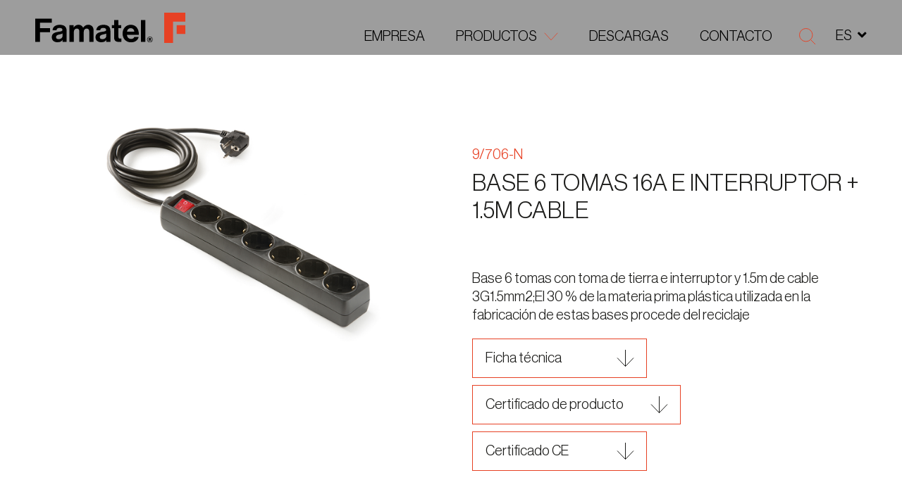

--- FILE ---
content_type: text/html; charset=UTF-8
request_url: https://famatel.com/productos/bases-multiples-con-cable/base-6-tomas-16a-e-interruptor-1-5m-cable-2/
body_size: 15217
content:
<!DOCTYPE html>
<html lang="es" xmlns="http://www.w3.org/1999/xhtml" prefix="og:http://ogp.me/ns# fb: http://www.facebook.com/2008/fbml">
<head>
<meta charset="UTF-8">
<meta name="viewport" content="width=device-width, initial-scale=1">
<meta http-equiv="X-UA-Compatible" content="IE=edge">
<link rel="profile" href="https://gmpg.org/xfn/11">
<meta name='robots' content='index, follow, max-image-preview:large, max-snippet:-1, max-video-preview:-1' />
<style>img:is([sizes="auto" i], [sizes^="auto," i]) { contain-intrinsic-size: 3000px 1500px }</style>
<script id="cookieyes" type="text/javascript" src="https://cdn-cookieyes.com/client_data/c333a992da10f24ff8a98c8a/script.js"></script>
<!-- This site is optimized with the Yoast SEO plugin v26.2 - https://yoast.com/wordpress/plugins/seo/ -->
<title>Base 6 tomas 16A e interruptor + 1.5m cable - Famatel</title>
<link rel="canonical" href="https://famatel.com/productos/bases-multiples-con-cable/base-6-tomas-16a-e-interruptor-1-5m-cable-2/" />
<meta property="og:locale" content="es_ES" />
<meta property="og:type" content="article" />
<meta property="og:title" content="Base 6 tomas 16A e interruptor + 1.5m cable - Famatel" />
<meta property="og:description" content="Base 6 tomas con toma de tierra e interruptor y 1.5m de cable 3G1.5mm2;El 30 % de la materia prima plástica utilizada en la fabricación de estas bases procede del reciclaje" />
<meta property="og:url" content="https://famatel.com/productos/bases-multiples-con-cable/base-6-tomas-16a-e-interruptor-1-5m-cable-2/" />
<meta property="og:site_name" content="Famatel" />
<meta property="article:modified_time" content="2022-11-29T09:27:54+00:00" />
<meta property="og:image" content="https://famatel.com/wp-content/uploads/9_706N_peq.jpg" />
<meta property="og:image:width" content="1057" />
<meta property="og:image:height" content="763" />
<meta property="og:image:type" content="image/jpeg" />
<meta name="twitter:card" content="summary_large_image" />
<script type="application/ld+json" class="yoast-schema-graph">{"@context":"https://schema.org","@graph":[{"@type":"WebPage","@id":"https://famatel.com/productos/bases-multiples-con-cable/base-6-tomas-16a-e-interruptor-1-5m-cable-2/","url":"https://famatel.com/productos/bases-multiples-con-cable/base-6-tomas-16a-e-interruptor-1-5m-cable-2/","name":"Base 6 tomas 16A e interruptor + 1.5m cable - Famatel","isPartOf":{"@id":"https://famatel.com/#website"},"primaryImageOfPage":{"@id":"https://famatel.com/productos/bases-multiples-con-cable/base-6-tomas-16a-e-interruptor-1-5m-cable-2/#primaryimage"},"image":{"@id":"https://famatel.com/productos/bases-multiples-con-cable/base-6-tomas-16a-e-interruptor-1-5m-cable-2/#primaryimage"},"thumbnailUrl":"https://famatel.com/wp-content/uploads/9_706N_peq.jpg","datePublished":"2022-09-30T09:20:49+00:00","dateModified":"2022-11-29T09:27:54+00:00","breadcrumb":{"@id":"https://famatel.com/productos/bases-multiples-con-cable/base-6-tomas-16a-e-interruptor-1-5m-cable-2/#breadcrumb"},"inLanguage":"es","potentialAction":[{"@type":"ReadAction","target":["https://famatel.com/productos/bases-multiples-con-cable/base-6-tomas-16a-e-interruptor-1-5m-cable-2/"]}]},{"@type":"ImageObject","inLanguage":"es","@id":"https://famatel.com/productos/bases-multiples-con-cable/base-6-tomas-16a-e-interruptor-1-5m-cable-2/#primaryimage","url":"https://famatel.com/wp-content/uploads/9_706N_peq.jpg","contentUrl":"https://famatel.com/wp-content/uploads/9_706N_peq.jpg","width":1057,"height":763},{"@type":"BreadcrumbList","@id":"https://famatel.com/productos/bases-multiples-con-cable/base-6-tomas-16a-e-interruptor-1-5m-cable-2/#breadcrumb","itemListElement":[{"@type":"ListItem","position":1,"name":"Portada","item":"https://famatel.com/"},{"@type":"ListItem","position":2,"name":"Products","item":"https://famatel.com/products/"},{"@type":"ListItem","position":3,"name":"Base 6 tomas 16A e interruptor + 1.5m cable"}]},{"@type":"WebSite","@id":"https://famatel.com/#website","url":"https://famatel.com/","name":"Famatel","description":"","potentialAction":[{"@type":"SearchAction","target":{"@type":"EntryPoint","urlTemplate":"https://famatel.com/?s={search_term_string}"},"query-input":{"@type":"PropertyValueSpecification","valueRequired":true,"valueName":"search_term_string"}}],"inLanguage":"es"}]}</script>
<!-- / Yoast SEO plugin. -->
<link rel='dns-prefetch' href='//cdnjs.cloudflare.com' />
<link rel="alternate" type="application/rss+xml" title="Famatel &raquo; Feed" href="https://famatel.com/feed/" />
<link rel="alternate" type="application/rss+xml" title="Famatel &raquo; Feed de los comentarios" href="https://famatel.com/comments/feed/" />
<meta property="og:type" content="article"/><meta property="og:title" content="Base 6 tomas 16A e interruptor + 1.5m cable"/><meta property="og:image" content="https://famatel.com/wp-content/uploads/9_706N_peq.jpg"/><meta property="og:image:width" content="1057"><meta property="og:image:height" content="763"><meta property="og:description" content=""/><meta property="og:url" content="https://famatel.com/productos/bases-multiples-con-cable/base-6-tomas-16a-e-interruptor-1-5m-cable-2/"/><meta property="og:site_name" content="Famatel>"/><meta property="article:published_time" content="2022-09-30T09:20:49+00:00"><meta property="article:modified_time" content="2022-09-30T09:20:49+00:00"><meta name="twitter:card" content="summary_large_image" /><meta name="twitter:site" content="@Famatel" /><meta name="twitter:text:title" content="Base 6 tomas 16A e interruptor + 1.5m cable" /><meta name="twitter:url" value="https://famatel.com/productos/bases-multiples-con-cable/base-6-tomas-16a-e-interruptor-1-5m-cable-2/" /><meta name="twitter:text:description" content="" /><meta name="twitter:image" content="https://famatel.com/wp-content/uploads/9_706N_peq.jpg" /><!-- <link rel='stylesheet' id='wp-block-library-css' href='https://famatel.com/wp-includes/css/dist/block-library/style.min.css?ver=3d0a76a4f6f54b2825e0c013ea2fdf85' media='all' /> -->
<link rel="stylesheet" type="text/css" href="//famatel.com/wp-content/cache/wpfc-minified/87b1z4nk/hr44c.css" media="all"/>
<style id='wp-block-library-theme-inline-css'>
.wp-block-audio :where(figcaption){color:#555;font-size:13px;text-align:center}.is-dark-theme .wp-block-audio :where(figcaption){color:#ffffffa6}.wp-block-audio{margin:0 0 1em}.wp-block-code{border:1px solid #ccc;border-radius:4px;font-family:Menlo,Consolas,monaco,monospace;padding:.8em 1em}.wp-block-embed :where(figcaption){color:#555;font-size:13px;text-align:center}.is-dark-theme .wp-block-embed :where(figcaption){color:#ffffffa6}.wp-block-embed{margin:0 0 1em}.blocks-gallery-caption{color:#555;font-size:13px;text-align:center}.is-dark-theme .blocks-gallery-caption{color:#ffffffa6}:root :where(.wp-block-image figcaption){color:#555;font-size:13px;text-align:center}.is-dark-theme :root :where(.wp-block-image figcaption){color:#ffffffa6}.wp-block-image{margin:0 0 1em}.wp-block-pullquote{border-bottom:4px solid;border-top:4px solid;color:currentColor;margin-bottom:1.75em}.wp-block-pullquote cite,.wp-block-pullquote footer,.wp-block-pullquote__citation{color:currentColor;font-size:.8125em;font-style:normal;text-transform:uppercase}.wp-block-quote{border-left:.25em solid;margin:0 0 1.75em;padding-left:1em}.wp-block-quote cite,.wp-block-quote footer{color:currentColor;font-size:.8125em;font-style:normal;position:relative}.wp-block-quote:where(.has-text-align-right){border-left:none;border-right:.25em solid;padding-left:0;padding-right:1em}.wp-block-quote:where(.has-text-align-center){border:none;padding-left:0}.wp-block-quote.is-large,.wp-block-quote.is-style-large,.wp-block-quote:where(.is-style-plain){border:none}.wp-block-search .wp-block-search__label{font-weight:700}.wp-block-search__button{border:1px solid #ccc;padding:.375em .625em}:where(.wp-block-group.has-background){padding:1.25em 2.375em}.wp-block-separator.has-css-opacity{opacity:.4}.wp-block-separator{border:none;border-bottom:2px solid;margin-left:auto;margin-right:auto}.wp-block-separator.has-alpha-channel-opacity{opacity:1}.wp-block-separator:not(.is-style-wide):not(.is-style-dots){width:100px}.wp-block-separator.has-background:not(.is-style-dots){border-bottom:none;height:1px}.wp-block-separator.has-background:not(.is-style-wide):not(.is-style-dots){height:2px}.wp-block-table{margin:0 0 1em}.wp-block-table td,.wp-block-table th{word-break:normal}.wp-block-table :where(figcaption){color:#555;font-size:13px;text-align:center}.is-dark-theme .wp-block-table :where(figcaption){color:#ffffffa6}.wp-block-video :where(figcaption){color:#555;font-size:13px;text-align:center}.is-dark-theme .wp-block-video :where(figcaption){color:#ffffffa6}.wp-block-video{margin:0 0 1em}:root :where(.wp-block-template-part.has-background){margin-bottom:0;margin-top:0;padding:1.25em 2.375em}
</style>
<style id='classic-theme-styles-inline-css'>
/*! This file is auto-generated */
.wp-block-button__link{color:#fff;background-color:#32373c;border-radius:9999px;box-shadow:none;text-decoration:none;padding:calc(.667em + 2px) calc(1.333em + 2px);font-size:1.125em}.wp-block-file__button{background:#32373c;color:#fff;text-decoration:none}
</style>
<style id='global-styles-inline-css'>
:root{--wp--preset--aspect-ratio--square: 1;--wp--preset--aspect-ratio--4-3: 4/3;--wp--preset--aspect-ratio--3-4: 3/4;--wp--preset--aspect-ratio--3-2: 3/2;--wp--preset--aspect-ratio--2-3: 2/3;--wp--preset--aspect-ratio--16-9: 16/9;--wp--preset--aspect-ratio--9-16: 9/16;--wp--preset--color--black: #000000;--wp--preset--color--cyan-bluish-gray: #abb8c3;--wp--preset--color--white: #ffffff;--wp--preset--color--pale-pink: #f78da7;--wp--preset--color--vivid-red: #cf2e2e;--wp--preset--color--luminous-vivid-orange: #ff6900;--wp--preset--color--luminous-vivid-amber: #fcb900;--wp--preset--color--light-green-cyan: #7bdcb5;--wp--preset--color--vivid-green-cyan: #00d084;--wp--preset--color--pale-cyan-blue: #8ed1fc;--wp--preset--color--vivid-cyan-blue: #0693e3;--wp--preset--color--vivid-purple: #9b51e0;--wp--preset--gradient--vivid-cyan-blue-to-vivid-purple: linear-gradient(135deg,rgba(6,147,227,1) 0%,rgb(155,81,224) 100%);--wp--preset--gradient--light-green-cyan-to-vivid-green-cyan: linear-gradient(135deg,rgb(122,220,180) 0%,rgb(0,208,130) 100%);--wp--preset--gradient--luminous-vivid-amber-to-luminous-vivid-orange: linear-gradient(135deg,rgba(252,185,0,1) 0%,rgba(255,105,0,1) 100%);--wp--preset--gradient--luminous-vivid-orange-to-vivid-red: linear-gradient(135deg,rgba(255,105,0,1) 0%,rgb(207,46,46) 100%);--wp--preset--gradient--very-light-gray-to-cyan-bluish-gray: linear-gradient(135deg,rgb(238,238,238) 0%,rgb(169,184,195) 100%);--wp--preset--gradient--cool-to-warm-spectrum: linear-gradient(135deg,rgb(74,234,220) 0%,rgb(151,120,209) 20%,rgb(207,42,186) 40%,rgb(238,44,130) 60%,rgb(251,105,98) 80%,rgb(254,248,76) 100%);--wp--preset--gradient--blush-light-purple: linear-gradient(135deg,rgb(255,206,236) 0%,rgb(152,150,240) 100%);--wp--preset--gradient--blush-bordeaux: linear-gradient(135deg,rgb(254,205,165) 0%,rgb(254,45,45) 50%,rgb(107,0,62) 100%);--wp--preset--gradient--luminous-dusk: linear-gradient(135deg,rgb(255,203,112) 0%,rgb(199,81,192) 50%,rgb(65,88,208) 100%);--wp--preset--gradient--pale-ocean: linear-gradient(135deg,rgb(255,245,203) 0%,rgb(182,227,212) 50%,rgb(51,167,181) 100%);--wp--preset--gradient--electric-grass: linear-gradient(135deg,rgb(202,248,128) 0%,rgb(113,206,126) 100%);--wp--preset--gradient--midnight: linear-gradient(135deg,rgb(2,3,129) 0%,rgb(40,116,252) 100%);--wp--preset--font-size--small: 13px;--wp--preset--font-size--medium: 20px;--wp--preset--font-size--large: 36px;--wp--preset--font-size--x-large: 42px;--wp--preset--spacing--20: 0.44rem;--wp--preset--spacing--30: 0.67rem;--wp--preset--spacing--40: 1rem;--wp--preset--spacing--50: 1.5rem;--wp--preset--spacing--60: 2.25rem;--wp--preset--spacing--70: 3.38rem;--wp--preset--spacing--80: 5.06rem;--wp--preset--shadow--natural: 6px 6px 9px rgba(0, 0, 0, 0.2);--wp--preset--shadow--deep: 12px 12px 50px rgba(0, 0, 0, 0.4);--wp--preset--shadow--sharp: 6px 6px 0px rgba(0, 0, 0, 0.2);--wp--preset--shadow--outlined: 6px 6px 0px -3px rgba(255, 255, 255, 1), 6px 6px rgba(0, 0, 0, 1);--wp--preset--shadow--crisp: 6px 6px 0px rgba(0, 0, 0, 1);}:where(.is-layout-flex){gap: 0.5em;}:where(.is-layout-grid){gap: 0.5em;}body .is-layout-flex{display: flex;}.is-layout-flex{flex-wrap: wrap;align-items: center;}.is-layout-flex > :is(*, div){margin: 0;}body .is-layout-grid{display: grid;}.is-layout-grid > :is(*, div){margin: 0;}:where(.wp-block-columns.is-layout-flex){gap: 2em;}:where(.wp-block-columns.is-layout-grid){gap: 2em;}:where(.wp-block-post-template.is-layout-flex){gap: 1.25em;}:where(.wp-block-post-template.is-layout-grid){gap: 1.25em;}.has-black-color{color: var(--wp--preset--color--black) !important;}.has-cyan-bluish-gray-color{color: var(--wp--preset--color--cyan-bluish-gray) !important;}.has-white-color{color: var(--wp--preset--color--white) !important;}.has-pale-pink-color{color: var(--wp--preset--color--pale-pink) !important;}.has-vivid-red-color{color: var(--wp--preset--color--vivid-red) !important;}.has-luminous-vivid-orange-color{color: var(--wp--preset--color--luminous-vivid-orange) !important;}.has-luminous-vivid-amber-color{color: var(--wp--preset--color--luminous-vivid-amber) !important;}.has-light-green-cyan-color{color: var(--wp--preset--color--light-green-cyan) !important;}.has-vivid-green-cyan-color{color: var(--wp--preset--color--vivid-green-cyan) !important;}.has-pale-cyan-blue-color{color: var(--wp--preset--color--pale-cyan-blue) !important;}.has-vivid-cyan-blue-color{color: var(--wp--preset--color--vivid-cyan-blue) !important;}.has-vivid-purple-color{color: var(--wp--preset--color--vivid-purple) !important;}.has-black-background-color{background-color: var(--wp--preset--color--black) !important;}.has-cyan-bluish-gray-background-color{background-color: var(--wp--preset--color--cyan-bluish-gray) !important;}.has-white-background-color{background-color: var(--wp--preset--color--white) !important;}.has-pale-pink-background-color{background-color: var(--wp--preset--color--pale-pink) !important;}.has-vivid-red-background-color{background-color: var(--wp--preset--color--vivid-red) !important;}.has-luminous-vivid-orange-background-color{background-color: var(--wp--preset--color--luminous-vivid-orange) !important;}.has-luminous-vivid-amber-background-color{background-color: var(--wp--preset--color--luminous-vivid-amber) !important;}.has-light-green-cyan-background-color{background-color: var(--wp--preset--color--light-green-cyan) !important;}.has-vivid-green-cyan-background-color{background-color: var(--wp--preset--color--vivid-green-cyan) !important;}.has-pale-cyan-blue-background-color{background-color: var(--wp--preset--color--pale-cyan-blue) !important;}.has-vivid-cyan-blue-background-color{background-color: var(--wp--preset--color--vivid-cyan-blue) !important;}.has-vivid-purple-background-color{background-color: var(--wp--preset--color--vivid-purple) !important;}.has-black-border-color{border-color: var(--wp--preset--color--black) !important;}.has-cyan-bluish-gray-border-color{border-color: var(--wp--preset--color--cyan-bluish-gray) !important;}.has-white-border-color{border-color: var(--wp--preset--color--white) !important;}.has-pale-pink-border-color{border-color: var(--wp--preset--color--pale-pink) !important;}.has-vivid-red-border-color{border-color: var(--wp--preset--color--vivid-red) !important;}.has-luminous-vivid-orange-border-color{border-color: var(--wp--preset--color--luminous-vivid-orange) !important;}.has-luminous-vivid-amber-border-color{border-color: var(--wp--preset--color--luminous-vivid-amber) !important;}.has-light-green-cyan-border-color{border-color: var(--wp--preset--color--light-green-cyan) !important;}.has-vivid-green-cyan-border-color{border-color: var(--wp--preset--color--vivid-green-cyan) !important;}.has-pale-cyan-blue-border-color{border-color: var(--wp--preset--color--pale-cyan-blue) !important;}.has-vivid-cyan-blue-border-color{border-color: var(--wp--preset--color--vivid-cyan-blue) !important;}.has-vivid-purple-border-color{border-color: var(--wp--preset--color--vivid-purple) !important;}.has-vivid-cyan-blue-to-vivid-purple-gradient-background{background: var(--wp--preset--gradient--vivid-cyan-blue-to-vivid-purple) !important;}.has-light-green-cyan-to-vivid-green-cyan-gradient-background{background: var(--wp--preset--gradient--light-green-cyan-to-vivid-green-cyan) !important;}.has-luminous-vivid-amber-to-luminous-vivid-orange-gradient-background{background: var(--wp--preset--gradient--luminous-vivid-amber-to-luminous-vivid-orange) !important;}.has-luminous-vivid-orange-to-vivid-red-gradient-background{background: var(--wp--preset--gradient--luminous-vivid-orange-to-vivid-red) !important;}.has-very-light-gray-to-cyan-bluish-gray-gradient-background{background: var(--wp--preset--gradient--very-light-gray-to-cyan-bluish-gray) !important;}.has-cool-to-warm-spectrum-gradient-background{background: var(--wp--preset--gradient--cool-to-warm-spectrum) !important;}.has-blush-light-purple-gradient-background{background: var(--wp--preset--gradient--blush-light-purple) !important;}.has-blush-bordeaux-gradient-background{background: var(--wp--preset--gradient--blush-bordeaux) !important;}.has-luminous-dusk-gradient-background{background: var(--wp--preset--gradient--luminous-dusk) !important;}.has-pale-ocean-gradient-background{background: var(--wp--preset--gradient--pale-ocean) !important;}.has-electric-grass-gradient-background{background: var(--wp--preset--gradient--electric-grass) !important;}.has-midnight-gradient-background{background: var(--wp--preset--gradient--midnight) !important;}.has-small-font-size{font-size: var(--wp--preset--font-size--small) !important;}.has-medium-font-size{font-size: var(--wp--preset--font-size--medium) !important;}.has-large-font-size{font-size: var(--wp--preset--font-size--large) !important;}.has-x-large-font-size{font-size: var(--wp--preset--font-size--x-large) !important;}
:where(.wp-block-post-template.is-layout-flex){gap: 1.25em;}:where(.wp-block-post-template.is-layout-grid){gap: 1.25em;}
:where(.wp-block-columns.is-layout-flex){gap: 2em;}:where(.wp-block-columns.is-layout-grid){gap: 2em;}
:root :where(.wp-block-pullquote){font-size: 1.5em;line-height: 1.6;}
</style>
<!-- <link rel='stylesheet' id='contact-form-7-css' href='https://famatel.com/wp-content/plugins/contact-form-7/includes/css/styles.css?ver=6.1.2' media='all' /> -->
<!-- <link rel='stylesheet' id='weglot-css-css' href='https://famatel.com/wp-content/plugins/weglot/dist/css/front-css.css?ver=5.2' media='all' /> -->
<link rel="stylesheet" type="text/css" href="//famatel.com/wp-content/cache/wpfc-minified/7kfz8389/hr44c.css" media="all"/>
<style id="weglot-custom-style">#header-sticky .header-languages.opened > ul .sub-menu {list-style: none;padding: 0}
@media (max-width: 1200px) {
#header-sticky .header-languages.opened > ul li {width: 100%;}
#header-sticky .header-languages > ul li a {display: inline-block;float: left;}
#header-sticky .header-languages > ul>li {width:100%}	
#header-sticky .header-languages > ul li .sub-menu {list-style:none}
}</style><!-- <link rel='stylesheet' id='new-flag-css-css' href='https://famatel.com/wp-content/plugins/weglot/dist/css/new-flags.css?ver=5.2' media='all' /> -->
<!-- <link rel='stylesheet' id='famatel-styles-css' href='https://famatel.com/wp-content/themes/famatelmain/assets/css/styles.css' media='all' /> -->
<!-- <link rel='stylesheet' id='famatel-style-css' href='https://famatel.com/wp-content/themes/famatelmain/style.css' media='all' /> -->
<!-- <link rel='stylesheet' id='tablepress-default-css' href='https://famatel.com/wp-content/tablepress-combined.min.css?ver=17' media='all' /> -->
<link rel="stylesheet" type="text/css" href="//famatel.com/wp-content/cache/wpfc-minified/23bufbj6/hr44c.css" media="all"/>
<script src='//famatel.com/wp-content/cache/wpfc-minified/86vluj31/hr44c.js' type="text/javascript"></script>
<!-- <script src="https://famatel.com/wp-content/plugins/weglot/dist/front-js.js?ver=5.2" id="wp-weglot-js-js"></script> -->
<!--[if lt IE 9]>
<script src="https://cdnjs.cloudflare.com/ajax/libs/html5shiv/r29/html5.min.js?ver=3d0a76a4f6f54b2825e0c013ea2fdf85" id="famatel-html5-js"></script>
<![endif]-->
<script src='//famatel.com/wp-content/cache/wpfc-minified/maxfysxr/hr44c.js' type="text/javascript"></script>
<!-- <script src="https://famatel.com/wp-includes/js/jquery/jquery.min.js?ver=3.7.1" id="jquery-core-js"></script> -->
<!-- <script src="https://famatel.com/wp-includes/js/jquery/jquery-migrate.min.js?ver=3.4.1" id="jquery-migrate-js"></script> -->
<link rel="https://api.w.org/" href="https://famatel.com/wp-json/" /><link rel="alternate" title="JSON" type="application/json" href="https://famatel.com/wp-json/wp/v2/products/10071" /><link rel="EditURI" type="application/rsd+xml" title="RSD" href="https://famatel.com/xmlrpc.php?rsd" />
<link rel='shortlink' href='https://famatel.com/?p=10071' />
<link rel="alternate" title="oEmbed (JSON)" type="application/json+oembed" href="https://famatel.com/wp-json/oembed/1.0/embed?url=https%3A%2F%2Ffamatel.com%2Fproductos%2Fbases-multiples-con-cable%2Fbase-6-tomas-16a-e-interruptor-1-5m-cable-2%2F" />
<link rel="alternate" title="oEmbed (XML)" type="text/xml+oembed" href="https://famatel.com/wp-json/oembed/1.0/embed?url=https%3A%2F%2Ffamatel.com%2Fproductos%2Fbases-multiples-con-cable%2Fbase-6-tomas-16a-e-interruptor-1-5m-cable-2%2F&#038;format=xml" />
<!-- GA Google Analytics @ https://m0n.co/ga -->
<script async src="https://www.googletagmanager.com/gtag/js?id=G-8Q049E3HFD"></script>
<script>
window.dataLayer = window.dataLayer || [];
function gtag(){dataLayer.push(arguments);}
gtag('js', new Date());
gtag('config', 'G-8Q049E3HFD');
</script>
<link rel="alternate" href="https://famatel.com/productos/bases-multiples-con-cable/base-6-tomas-16a-e-interruptor-1-5m-cable-2/" hreflang="es"/>
<link rel="alternate" href="https://famatel.com/en/productos/bases-multiples-con-cable/base-6-tomas-16a-e-interruptor-1-5m-cable-2/" hreflang="en"/>
<link rel="alternate" href="https://famatel.com/tr/productos/bases-multiples-con-cable/base-6-tomas-16a-e-interruptor-1-5m-cable-2/" hreflang="tr"/>
<link rel="alternate" href="https://famatel.com/pt/productos/bases-multiples-con-cable/base-6-tomas-16a-e-interruptor-1-5m-cable-2/" hreflang="pt"/>
<link rel="alternate" href="https://famatel.com/cs/productos/bases-multiples-con-cable/base-6-tomas-16a-e-interruptor-1-5m-cable-2/" hreflang="cs"/>
<link rel="alternate" href="https://famatel.com/pl/productos/bases-multiples-con-cable/base-6-tomas-16a-e-interruptor-1-5m-cable-2/" hreflang="pl"/>
<link rel="alternate" href="https://famatel.com/fr/productos/bases-multiples-con-cable/base-6-tomas-16a-e-interruptor-1-5m-cable-2/" hreflang="fr"/>
<script type="application/json" id="weglot-data">{"website":"https:\/\/famatel.com","uid":"b6e318e01a","project_slug":"famatel","language_from":"es","language_from_custom_flag":null,"language_from_custom_name":null,"excluded_paths":[],"excluded_blocks":[{"value":".header-languages","description":null}],"custom_settings":{"button_style":{"is_dropdown":true,"with_flags":true,"flag_type":"rectangle_mat","with_name":true,"custom_css":"#header-sticky .header-languages.opened > ul .sub-menu {list-style: none;padding: 0}\r\n@media (max-width: 1200px) {\r\n  #header-sticky .header-languages.opened > ul li {width: 100%;}\r\n  #header-sticky .header-languages > ul li a {display: inline-block;float: left;}\r\n\t#header-sticky .header-languages > ul>li {width:100%}\t\r\n\t#header-sticky .header-languages > ul li .sub-menu {list-style:none}\r\n\t\r\n}","full_name":false},"wp_user_version":"4.2.8","translate_email":false,"translate_search":false,"translate_amp":false,"switchers":[{"templates":{"name":"default","hash":"095ffb8d22f66be52959023fa4eeb71a05f20f73"},"location":[],"style":{"with_flags":true,"flag_type":"rectangle_mat","with_name":true,"full_name":false,"is_dropdown":true}}]},"pending_translation_enabled":false,"curl_ssl_check_enabled":true,"custom_css":"#header-sticky .header-languages.opened > ul .sub-menu {list-style: none;padding: 0}\r\n@media (max-width: 1200px) {\r\n  #header-sticky .header-languages.opened > ul li {width: 100%;}\r\n  #header-sticky .header-languages > ul li a {display: inline-block;float: left;}\r\n\t#header-sticky .header-languages > ul>li {width:100%}\t\r\n\t#header-sticky .header-languages > ul li .sub-menu {list-style:none}\r\n\t\r\n}","languages":[{"language_to":"en","custom_code":null,"custom_name":null,"custom_local_name":null,"provider":null,"enabled":true,"automatic_translation_enabled":true,"deleted_at":null,"connect_host_destination":null,"custom_flag":null},{"language_to":"tr","custom_code":null,"custom_name":null,"custom_local_name":null,"provider":null,"enabled":true,"automatic_translation_enabled":true,"deleted_at":null,"connect_host_destination":null,"custom_flag":null},{"language_to":"pt","custom_code":null,"custom_name":null,"custom_local_name":null,"provider":null,"enabled":true,"automatic_translation_enabled":true,"deleted_at":null,"connect_host_destination":null,"custom_flag":null},{"language_to":"cs","custom_code":null,"custom_name":null,"custom_local_name":null,"provider":null,"enabled":true,"automatic_translation_enabled":true,"deleted_at":null,"connect_host_destination":null,"custom_flag":null},{"language_to":"pl","custom_code":null,"custom_name":null,"custom_local_name":null,"provider":null,"enabled":true,"automatic_translation_enabled":true,"deleted_at":null,"connect_host_destination":null,"custom_flag":null},{"language_to":"fr","custom_code":null,"custom_name":null,"custom_local_name":null,"provider":null,"enabled":true,"automatic_translation_enabled":true,"deleted_at":null,"connect_host_destination":null,"custom_flag":null}],"organization_slug":"w-4de6488dff","current_language":"es","switcher_links":{"es":"https:\/\/famatel.com\/productos\/bases-multiples-con-cable\/base-6-tomas-16a-e-interruptor-1-5m-cable-2\/","en":"https:\/\/famatel.com\/en\/productos\/bases-multiples-con-cable\/base-6-tomas-16a-e-interruptor-1-5m-cable-2\/","tr":"https:\/\/famatel.com\/tr\/productos\/bases-multiples-con-cable\/base-6-tomas-16a-e-interruptor-1-5m-cable-2\/","pt":"https:\/\/famatel.com\/pt\/productos\/bases-multiples-con-cable\/base-6-tomas-16a-e-interruptor-1-5m-cable-2\/","cs":"https:\/\/famatel.com\/cs\/productos\/bases-multiples-con-cable\/base-6-tomas-16a-e-interruptor-1-5m-cable-2\/","pl":"https:\/\/famatel.com\/pl\/productos\/bases-multiples-con-cable\/base-6-tomas-16a-e-interruptor-1-5m-cable-2\/","fr":"https:\/\/famatel.com\/fr\/productos\/bases-multiples-con-cable\/base-6-tomas-16a-e-interruptor-1-5m-cable-2\/"},"original_path":"\/productos\/bases-multiples-con-cable\/base-6-tomas-16a-e-interruptor-1-5m-cable-2\/"}</script><link rel="icon" href="https://famatel.com/wp-content/uploads/F-Favicon.png" sizes="32x32" />
<link rel="icon" href="https://famatel.com/wp-content/uploads/F-Favicon.png" sizes="192x192" />
<link rel="apple-touch-icon" href="https://famatel.com/wp-content/uploads/F-Favicon.png" />
<meta name="msapplication-TileImage" content="https://famatel.com/wp-content/uploads/F-Favicon.png" />
<style id="wp-custom-css">
body {
background: white;	
}
.wpcf7-spinner {
position: absolute;
left: 80px;
}
.form-group label {
letter-spacing: 0;
}
.cabling {
overflow: unset
}
.product-section.products-section-alt1 {
height: auto;
}
.product-section.products-section-alt1 h2 {
margin-bottom: 5rem;
}
.product-section.products-section-alt1 .product-item h5 {
font-size: 2rem;
}
@media (min-width: 1600px){
.product-section.products-section-alt1 .product-item h5 {
font-size: 2.8rem;
}
}
@media (max-width: 767px){
.product-section .product-item {
margin-top: -20px;
}
}
.products-section-alt1 .product-item h4 {
max-width: 70%;
text-align: left;
}
.product-section.products-section-alt1 .product-item figure img {
max-width: 85%;
}
.products-section-alt1 .product-item h5 {
font-weight: normal;
}
.product-section.products-section-alt1 .product-item figure {
text-align: left;
}
.parent-pageid-1447 #header.style2 .navbar-brand {
width: 160px;
}
.parent-pageid-1447 #footer .top-part{
display: none;
}
.parent-pageid-1447 .related .related-slider .swiper-container{
overflow: hidden;
}
.related .related-slider .swiper-button {
z-index: 9;
}
.grecaptcha-badge {
display: none !important;
}
.locale-section {
display: none; 
}
.detail-section .img img {
max-width: 75%;
margin-left: auto;
margin-right: auto;
}
</style>
</head>
<body class="wp-singular products-template-default single single-products postid-10071 wp-embed-responsive wp-theme-famatelmain locale-es-es metaslider-plugin">
<div class="wrapper">
<header id="header-sticky">
<div class="container-fluid">
<div class="row align-items-end">
<div class="col-8 col-lg-3">
<a href="https://famatel.com/" class="navbar-brand">
<img src="https://famatel.com/wp-content/themes/famatelmain/assets/images/text-logo.svg" alt="Famatel" loading="lazy" class="lazyload">
<img src="https://famatel.com/wp-content/themes/famatelmain/assets/images/logo-letter-red.svg" alt="Famatel" loading="lazy" class="lazyload menu-logo">
</a><!-- / navbar-brand -->
</div>
<div class="col-4 col-lg-9">
<nav class="nav-bar">
<ul id="menu-menu-home-prova" class="main-nav"><li id="menu-item-13040" class="menu-item menu-item-type-post_type menu-item-object-page menu-item-13040"><a href="https://famatel.com/about-fabricantes-clavijas-y-envolventes-cuadros-electricos/">Empresa</a></li>
<li id="menu-item-13138" class="menu-item menu-item-type-post_type menu-item-object-page menu-item-has-children menu-item-13138 has-drop"><a href="https://famatel.com/soluciones-electricas-construccion-telecomunicaciones-puertos-agricultura-y-mineria-fabricantes/">Productos</a>
<ul class="sub-menu">
<li id="menu-item-13136" class="menu-item menu-item-type-taxonomy menu-item-object-product_cat menu-item-13136"><a href="https://famatel.com/productos/industrial/">Producto Industrial</a></li>
<li id="menu-item-13137" class="menu-item menu-item-type-taxonomy menu-item-object-product_cat menu-item-13137"><a href="https://famatel.com/productos/residencial-armarios-cajas-estancas-y-derivacion/">Producto Residencial</a></li>
<li id="menu-item-13135" class="menu-item menu-item-type-post_type menu-item-object-page menu-item-13135"><a href="https://famatel.com/soluciones-electricas-construccion-telecomunicaciones-puertos-agricultura-y-mineria-fabricantes/">Soluciones para tu proyecto</a></li>
<li id="menu-item-10921" class="menu-item menu-item-type-post_type menu-item-object-page menu-item-10921"><a href="https://famatel.com/novedades-famatel-lanzamientos/">Novedades</a></li>
</ul>
</li>
<li id="menu-item-10922" class="menu-item menu-item-type-post_type menu-item-object-page menu-item-10922"><a href="https://famatel.com/descargas/">Descargas</a></li>
<li id="menu-item-10923" class="menu-item menu-item-type-post_type menu-item-object-page menu-item-10923"><a href="https://famatel.com/contacto/">Contacto</a></li>
</ul>                                                                        <div class="search-header">
<span class="search-opener"><i class="fas fa-search"></i></span>
<div class="search-term-form">
<form role="search" method="get" action="https://famatel.com/">
<div class="input-group">
<input type="search" name="s" id="search" value="" class="form-control" placeholder="Nombre producto">
<div class="search-term-form-submit">
<input value="Submit" type="submit">
</div>
</div>
</form>
</div><!-- / search-term-form -->
</div><!-- end search-header -->
<div class="header-languages">
<button>es<i class="fas fa-angle-down"></i></button>
<ul id="menu-languages" class=""><li id="menu-item-11404" class="weglot-parent-menu-item wg-es weglot-lang menu-item-weglot weglot-language weglot-flags flag-0 es menu-item menu-item-type-custom menu-item-object-custom menu-item-has-children menu-item-11404 has-drop"><a href="#weglot_switcher" title="Español" data-wg-notranslate="true">ES</a>
<ul class="sub-menu">
<li id="menu-item-weglot-11404-en" class="weglot-lang menu-item-weglot weglot-language weglot-flags flag-0 weglot-en en wg-en menu-item menu-item-type-custom menu-item-object-custom menu-item-weglot-11404-en"><a href="https://famatel.com/en/productos/bases-multiples-con-cable/base-6-tomas-16a-e-interruptor-1-5m-cable-2/" title="English" data-wg-notranslate="true">EN</a></li>
<li id="menu-item-weglot-11404-tr" class="weglot-lang menu-item-weglot weglot-language weglot-flags flag-0 weglot-tr tr wg-tr menu-item menu-item-type-custom menu-item-object-custom menu-item-weglot-11404-tr"><a href="https://famatel.com/tr/productos/bases-multiples-con-cable/base-6-tomas-16a-e-interruptor-1-5m-cable-2/" title="Türkçe" data-wg-notranslate="true">TR</a></li>
<li id="menu-item-weglot-11404-pt" class="weglot-lang menu-item-weglot weglot-language weglot-flags flag-0 weglot-pt pt wg-pt menu-item menu-item-type-custom menu-item-object-custom menu-item-weglot-11404-pt"><a href="https://famatel.com/pt/productos/bases-multiples-con-cable/base-6-tomas-16a-e-interruptor-1-5m-cable-2/" title="Português" data-wg-notranslate="true">PT</a></li>
<li id="menu-item-weglot-11404-cs" class="weglot-lang menu-item-weglot weglot-language weglot-flags flag-0 weglot-cs cs wg-cs menu-item menu-item-type-custom menu-item-object-custom menu-item-weglot-11404-cs"><a href="https://famatel.com/cs/productos/bases-multiples-con-cable/base-6-tomas-16a-e-interruptor-1-5m-cable-2/" title="Čeština" data-wg-notranslate="true">CS</a></li>
<li id="menu-item-weglot-11404-pl" class="weglot-lang menu-item-weglot weglot-language weglot-flags flag-0 weglot-pl pl wg-pl menu-item menu-item-type-custom menu-item-object-custom menu-item-weglot-11404-pl"><a href="https://famatel.com/pl/productos/bases-multiples-con-cable/base-6-tomas-16a-e-interruptor-1-5m-cable-2/" title="Polski" data-wg-notranslate="true">PL</a></li>
<li id="menu-item-weglot-11404-fr" class="weglot-lang menu-item-weglot weglot-language weglot-flags flag-0 weglot-fr fr wg-fr menu-item menu-item-type-custom menu-item-object-custom menu-item-weglot-11404-fr"><a href="https://famatel.com/fr/productos/bases-multiples-con-cable/base-6-tomas-16a-e-interruptor-1-5m-cable-2/" title="Français" data-wg-notranslate="true">FR</a></li>
</ul>
</li>
</ul>                                        </div>
</nav><!-- end nav-bar -->
<a class="navbar-toggler btn-menu d-lg-none" href="#">
<span class="icon-bar"></span>
<span class="icon-bar"></span>
<span class="sr-only">Toggle navigation</span>
</a>
</div>
</div>
</div>
</header>
<div class="locale-section">
<div class="container-fluid">
<div class="col-001">
<h3>Country</h3>
<div class="col-inner">
<ul class="countries user-countries">
<li>
<a data-country="AF" href="#">Afghanistan</a>
</li>
<li>
<a data-country="AX" href="#">Åland Islands</a>
</li>
<li>
<a data-country="AL" href="#">Albania</a>
</li>
<li>
<a data-country="DZ" href="#">Algeria</a>
</li>
<li>
<a data-country="AS" href="#">American Samoa</a>
</li>
<li>
<a data-country="AD" href="#">Andorra</a>
</li>
<li>
<a data-country="AO" href="#">Angola</a>
</li>
<li>
<a data-country="AI" href="#">Anguilla</a>
</li>
<li>
<a data-country="AQ" href="#">Antarctica</a>
</li>
<li>
<a data-country="AG" href="#">Antigua and Barbuda</a>
</li>
<li>
<a data-country="AR" href="#">Argentina</a>
</li>
<li>
<a data-country="AM" href="#">Armenia</a>
</li>
<li>
<a data-country="AW" href="#">Aruba</a>
</li>
<li>
<a data-country="AU" href="#">Australia</a>
</li>
<li>
<a data-country="AT" href="#">Austria</a>
</li>
<li>
<a data-country="AZ" href="#">Azerbaijan</a>
</li>
<li>
<a data-country="BS" href="#">Bahamas</a>
</li>
<li>
<a data-country="BH" href="#">Bahrain</a>
</li>
<li>
<a data-country="BD" href="#">Bangladesh</a>
</li>
<li>
<a data-country="BB" href="#">Barbados</a>
</li>
<li>
<a data-country="BY" href="#">Belarus</a>
</li>
<li>
<a data-country="BE" href="#">Belgium</a>
</li>
<li>
<a data-country="PW" href="#">Belau</a>
</li>
<li>
<a data-country="BZ" href="#">Belize</a>
</li>
<li>
<a data-country="BJ" href="#">Benin</a>
</li>
<li>
<a data-country="BM" href="#">Bermuda</a>
</li>
<li>
<a data-country="BT" href="#">Bhutan</a>
</li>
<li>
<a data-country="BO" href="#">Bolivia</a>
</li>
<li>
<a data-country="BQ" href="#">Bonaire, Saint Eustatius and Saba</a>
</li>
<li>
<a data-country="BA" href="#">Bosnia and Herzegovina</a>
</li>
<li>
<a data-country="BW" href="#">Botswana</a>
</li>
<li>
<a data-country="BV" href="#">Bouvet Island</a>
</li>
<li>
<a data-country="BR" href="#">Brazil</a>
</li>
<li>
<a data-country="IO" href="#">British Indian Ocean Territory</a>
</li>
<li>
<a data-country="BN" href="#">Brunei</a>
</li>
<li>
<a data-country="BG" href="#">Bulgaria</a>
</li>
<li>
<a data-country="BF" href="#">Burkina Faso</a>
</li>
<li>
<a data-country="BI" href="#">Burundi</a>
</li>
<li>
<a data-country="KH" href="#">Cambodia</a>
</li>
<li>
<a data-country="CM" href="#">Cameroon</a>
</li>
<li>
<a data-country="CA" href="#">Canada</a>
</li>
<li>
<a data-country="CV" href="#">Cape Verde</a>
</li>
<li>
<a data-country="KY" href="#">Cayman Islands</a>
</li>
<li>
<a data-country="CF" href="#">Central African Republic</a>
</li>
<li>
<a data-country="TD" href="#">Chad</a>
</li>
<li>
<a data-country="CL" href="#">Chile</a>
</li>
<li>
<a data-country="CN" href="#">China</a>
</li>
<li>
<a data-country="CX" href="#">Christmas Island</a>
</li>
<li>
<a data-country="CC" href="#">Cocos (Keeling) Islands</a>
</li>
<li>
<a data-country="CO" href="#">Colombia</a>
</li>
<li>
<a data-country="KM" href="#">Comoros</a>
</li>
<li>
<a data-country="CG" href="#">Congo (Brazzaville)</a>
</li>
<li>
<a data-country="CD" href="#">Congo (Kinshasa)</a>
</li>
<li>
<a data-country="CK" href="#">Cook Islands</a>
</li>
<li>
<a data-country="CR" href="#">Costa Rica</a>
</li>
<li>
<a data-country="HR" href="#">Croatia</a>
</li>
<li>
<a data-country="CU" href="#">Cuba</a>
</li>
<li>
<a data-country="CW" href="#">Cura&ccedil;ao</a>
</li>
<li>
<a data-country="CY" href="#">Cyprus</a>
</li>
<li>
<a data-country="CZ" href="#">Czech Republic</a>
</li>
<li>
<a data-country="DK" href="#">Denmark</a>
</li>
<li>
<a data-country="DJ" href="#">Djibouti</a>
</li>
<li>
<a data-country="DM" href="#">Dominica</a>
</li>
<li>
<a data-country="DO" href="#">Dominican Republic</a>
</li>
<li>
<a data-country="EC" href="#">Ecuador</a>
</li>
<li>
<a data-country="EG" href="#">Egypt</a>
</li>
<li>
<a data-country="SV" href="#">El Salvador</a>
</li>
<li>
<a data-country="GQ" href="#">Equatorial Guinea</a>
</li>
<li>
<a data-country="ER" href="#">Eritrea</a>
</li>
<li>
<a data-country="EE" href="#">Estonia</a>
</li>
<li>
<a data-country="ET" href="#">Ethiopia</a>
</li>
<li>
<a data-country="FK" href="#">Falkland Islands</a>
</li>
<li>
<a data-country="FO" href="#">Faroe Islands</a>
</li>
<li>
<a data-country="FJ" href="#">Fiji</a>
</li>
<li>
<a data-country="FI" href="#">Finland</a>
</li>
<li>
<a data-country="FR" href="#">France</a>
</li>
<li>
<a data-country="GF" href="#">French Guiana</a>
</li>
<li>
<a data-country="PF" href="#">French Polynesia</a>
</li>
<li>
<a data-country="TF" href="#">French Southern Territories</a>
</li>
<li>
<a data-country="GA" href="#">Gabon</a>
</li>
<li>
<a data-country="GM" href="#">Gambia</a>
</li>
<li>
<a data-country="GE" href="#">Georgia</a>
</li>
<li>
<a data-country="DE" href="#">Germany</a>
</li>
<li>
<a data-country="GH" href="#">Ghana</a>
</li>
<li>
<a data-country="GI" href="#">Gibraltar</a>
</li>
<li>
<a data-country="GR" href="#">Greece</a>
</li>
<li>
<a data-country="GL" href="#">Greenland</a>
</li>
<li>
<a data-country="GD" href="#">Grenada</a>
</li>
<li>
<a data-country="GP" href="#">Guadeloupe</a>
</li>
<li>
<a data-country="GU" href="#">Guam</a>
</li>
<li>
<a data-country="GT" href="#">Guatemala</a>
</li>
<li>
<a data-country="GG" href="#">Guernsey</a>
</li>
<li>
<a data-country="GN" href="#">Guinea</a>
</li>
<li>
<a data-country="GW" href="#">Guinea-Bissau</a>
</li>
<li>
<a data-country="GY" href="#">Guyana</a>
</li>
<li>
<a data-country="HT" href="#">Haiti</a>
</li>
<li>
<a data-country="HM" href="#">Heard Island and McDonald Islands</a>
</li>
<li>
<a data-country="HN" href="#">Honduras</a>
</li>
<li>
<a data-country="HK" href="#">Hong Kong</a>
</li>
<li>
<a data-country="HU" href="#">Hungary</a>
</li>
<li>
<a data-country="IS" href="#">Iceland</a>
</li>
<li>
<a data-country="IN" href="#">India</a>
</li>
<li>
<a data-country="ID" href="#">Indonesia</a>
</li>
<li>
<a data-country="IR" href="#">Iran</a>
</li>
<li>
<a data-country="IQ" href="#">Iraq</a>
</li>
<li>
<a data-country="IE" href="#">Ireland</a>
</li>
<li>
<a data-country="IM" href="#">Isle of Man</a>
</li>
<li>
<a data-country="IL" href="#">Israel</a>
</li>
<li>
<a data-country="IT" href="#">Italy</a>
</li>
<li>
<a data-country="CI" href="#">Ivory Coast</a>
</li>
<li>
<a data-country="JM" href="#">Jamaica</a>
</li>
<li>
<a data-country="JP" href="#">Japan</a>
</li>
<li>
<a data-country="JE" href="#">Jersey</a>
</li>
<li>
<a data-country="JO" href="#">Jordan</a>
</li>
<li>
<a data-country="KZ" href="#">Kazakhstan</a>
</li>
<li>
<a data-country="KE" href="#">Kenya</a>
</li>
<li>
<a data-country="KI" href="#">Kiribati</a>
</li>
<li>
<a data-country="KW" href="#">Kuwait</a>
</li>
<li>
<a data-country="KG" href="#">Kyrgyzstan</a>
</li>
<li>
<a data-country="LA" href="#">Laos</a>
</li>
<li>
<a data-country="LV" href="#">Latvia</a>
</li>
<li>
<a data-country="LB" href="#">Lebanon</a>
</li>
<li>
<a data-country="LS" href="#">Lesotho</a>
</li>
<li>
<a data-country="LR" href="#">Liberia</a>
</li>
<li>
<a data-country="LY" href="#">Libya</a>
</li>
<li>
<a data-country="LI" href="#">Liechtenstein</a>
</li>
<li>
<a data-country="LT" href="#">Lithuania</a>
</li>
<li>
<a data-country="LU" href="#">Luxembourg</a>
</li>
<li>
<a data-country="MO" href="#">Macao</a>
</li>
<li>
<a data-country="MK" href="#">North Macedonia</a>
</li>
<li>
<a data-country="MG" href="#">Madagascar</a>
</li>
<li>
<a data-country="MW" href="#">Malawi</a>
</li>
<li>
<a data-country="MY" href="#">Malaysia</a>
</li>
<li>
<a data-country="MV" href="#">Maldives</a>
</li>
<li>
<a data-country="ML" href="#">Mali</a>
</li>
<li>
<a data-country="MT" href="#">Malta</a>
</li>
<li>
<a data-country="MH" href="#">Marshall Islands</a>
</li>
<li>
<a data-country="MQ" href="#">Martinique</a>
</li>
<li>
<a data-country="MR" href="#">Mauritania</a>
</li>
<li>
<a data-country="MU" href="#">Mauritius</a>
</li>
<li>
<a data-country="YT" href="#">Mayotte</a>
</li>
<li>
<a data-country="MX" href="#">Mexico</a>
</li>
<li>
<a data-country="FM" href="#">Micronesia</a>
</li>
<li>
<a data-country="MD" href="#">Moldova</a>
</li>
<li>
<a data-country="MC" href="#">Monaco</a>
</li>
<li>
<a data-country="MN" href="#">Mongolia</a>
</li>
<li>
<a data-country="ME" href="#">Montenegro</a>
</li>
<li>
<a data-country="MS" href="#">Montserrat</a>
</li>
<li>
<a data-country="MA" href="#">Morocco</a>
</li>
<li>
<a data-country="MZ" href="#">Mozambique</a>
</li>
<li>
<a data-country="MM" href="#">Myanmar</a>
</li>
<li>
<a data-country="NA" href="#">Namibia</a>
</li>
<li>
<a data-country="NR" href="#">Nauru</a>
</li>
<li>
<a data-country="NP" href="#">Nepal</a>
</li>
<li>
<a data-country="NL" href="#">Netherlands</a>
</li>
<li>
<a data-country="NC" href="#">New Caledonia</a>
</li>
<li>
<a data-country="NZ" href="#">New Zealand</a>
</li>
<li>
<a data-country="NI" href="#">Nicaragua</a>
</li>
<li>
<a data-country="NE" href="#">Niger</a>
</li>
<li>
<a data-country="NG" href="#">Nigeria</a>
</li>
<li>
<a data-country="NU" href="#">Niue</a>
</li>
<li>
<a data-country="NF" href="#">Norfolk Island</a>
</li>
<li>
<a data-country="MP" href="#">Northern Mariana Islands</a>
</li>
<li>
<a data-country="KP" href="#">North Korea</a>
</li>
<li>
<a data-country="NO" href="#">Norway</a>
</li>
<li>
<a data-country="OM" href="#">Oman</a>
</li>
<li>
<a data-country="PK" href="#">Pakistan</a>
</li>
<li>
<a data-country="PS" href="#">Palestinian Territory</a>
</li>
<li>
<a data-country="PA" href="#">Panama</a>
</li>
<li>
<a data-country="PG" href="#">Papua New Guinea</a>
</li>
<li>
<a data-country="PY" href="#">Paraguay</a>
</li>
<li>
<a data-country="PE" href="#">Peru</a>
</li>
<li>
<a data-country="PH" href="#">Philippines</a>
</li>
<li>
<a data-country="PN" href="#">Pitcairn</a>
</li>
<li>
<a data-country="PL" href="#">Poland</a>
</li>
<li>
<a data-country="PT" href="#">Portugal</a>
</li>
<li>
<a data-country="PR" href="#">Puerto Rico</a>
</li>
<li>
<a data-country="QA" href="#">Qatar</a>
</li>
<li>
<a data-country="RE" href="#">Reunion</a>
</li>
<li>
<a data-country="RO" href="#">Romania</a>
</li>
<li>
<a data-country="RU" href="#">Russia</a>
</li>
<li>
<a data-country="RW" href="#">Rwanda</a>
</li>
<li>
<a data-country="BL" href="#">Saint Barth&eacute;lemy</a>
</li>
<li>
<a data-country="SH" href="#">Saint Helena</a>
</li>
<li>
<a data-country="KN" href="#">Saint Kitts and Nevis</a>
</li>
<li>
<a data-country="LC" href="#">Saint Lucia</a>
</li>
<li>
<a data-country="MF" href="#">Saint Martin (French part)</a>
</li>
<li>
<a data-country="SX" href="#">Saint Martin (Dutch part)</a>
</li>
<li>
<a data-country="PM" href="#">Saint Pierre and Miquelon</a>
</li>
<li>
<a data-country="VC" href="#">Saint Vincent and the Grenadines</a>
</li>
<li>
<a data-country="SM" href="#">San Marino</a>
</li>
<li>
<a data-country="ST" href="#">S&atilde;o Tom&eacute; and Pr&iacute;ncipe</a>
</li>
<li>
<a data-country="SA" href="#">Saudi Arabia</a>
</li>
<li>
<a data-country="SN" href="#">Senegal</a>
</li>
<li>
<a data-country="RS" href="#">Serbia</a>
</li>
<li>
<a data-country="SC" href="#">Seychelles</a>
</li>
<li>
<a data-country="SL" href="#">Sierra Leone</a>
</li>
<li>
<a data-country="SG" href="#">Singapore</a>
</li>
<li>
<a data-country="SK" href="#">Slovakia</a>
</li>
<li>
<a data-country="SI" href="#">Slovenia</a>
</li>
<li>
<a data-country="SB" href="#">Solomon Islands</a>
</li>
<li>
<a data-country="SO" href="#">Somalia</a>
</li>
<li>
<a data-country="ZA" href="#">South Africa</a>
</li>
<li>
<a data-country="GS" href="#">South Georgia/Sandwich Islands</a>
</li>
<li>
<a data-country="KR" href="#">South Korea</a>
</li>
<li>
<a data-country="SS" href="#">South Sudan</a>
</li>
<li>
<a data-country="ES" href="#">Spain</a>
</li>
<li>
<a data-country="LK" href="#">Sri Lanka</a>
</li>
<li>
<a data-country="SD" href="#">Sudan</a>
</li>
<li>
<a data-country="SR" href="#">Suriname</a>
</li>
<li>
<a data-country="SJ" href="#">Svalbard and Jan Mayen</a>
</li>
<li>
<a data-country="SZ" href="#">Swaziland</a>
</li>
<li>
<a data-country="SE" href="#">Sweden</a>
</li>
<li>
<a data-country="CH" href="#">Switzerland</a>
</li>
<li>
<a data-country="SY" href="#">Syria</a>
</li>
<li>
<a data-country="TW" href="#">Taiwan</a>
</li>
<li>
<a data-country="TJ" href="#">Tajikistan</a>
</li>
<li>
<a data-country="TZ" href="#">Tanzania</a>
</li>
<li>
<a data-country="TH" href="#">Thailand</a>
</li>
<li>
<a data-country="TL" href="#">Timor-Leste</a>
</li>
<li>
<a data-country="TG" href="#">Togo</a>
</li>
<li>
<a data-country="TK" href="#">Tokelau</a>
</li>
<li>
<a data-country="TO" href="#">Tonga</a>
</li>
<li>
<a data-country="TT" href="#">Trinidad and Tobago</a>
</li>
<li>
<a data-country="TN" href="#">Tunisia</a>
</li>
<li>
<a data-country="TR" href="#">Turkey</a>
</li>
<li>
<a data-country="TM" href="#">Turkmenistan</a>
</li>
<li>
<a data-country="TC" href="#">Turks and Caicos Islands</a>
</li>
<li>
<a data-country="TV" href="#">Tuvalu</a>
</li>
<li>
<a data-country="UG" href="#">Uganda</a>
</li>
<li>
<a data-country="UA" href="#">Ukraine</a>
</li>
<li>
<a data-country="AE" href="#">United Arab Emirates</a>
</li>
<li>
<a data-country="GB" href="#">United Kingdom (UK)</a>
</li>
<li>
<a data-country="US" href="#">United States (US)</a>
</li>
<li>
<a data-country="UM" href="#">United States (US) Minor Outlying Islands</a>
</li>
<li>
<a data-country="UY" href="#">Uruguay</a>
</li>
<li>
<a data-country="UZ" href="#">Uzbekistan</a>
</li>
<li>
<a data-country="VU" href="#">Vanuatu</a>
</li>
<li>
<a data-country="VA" href="#">Vatican</a>
</li>
<li>
<a data-country="VE" href="#">Venezuela</a>
</li>
<li>
<a data-country="VN" href="#">Vietnam</a>
</li>
<li>
<a data-country="VG" href="#">Virgin Islands (British)</a>
</li>
<li>
<a data-country="VI" href="#">Virgin Islands (US)</a>
</li>
<li>
<a data-country="WF" href="#">Wallis and Futuna</a>
</li>
<li>
<a data-country="EH" href="#">Western Sahara</a>
</li>
<li>
<a data-country="WS" href="#">Samoa</a>
</li>
<li>
<a data-country="YE" href="#">Yemen</a>
</li>
<li>
<a data-country="ZM" href="#">Zambia</a>
</li>
<li>
<a data-country="ZW" href="#">Zimbabwe</a>
</li>
</ul>
</div>
</div>
<div class="col-002">
<h3>Language</h3>
<ul class="languages"><li>
<a href="https://famatel.com/productos/bases-multiples-con-cable/base-6-tomas-16a-e-interruptor-1-5m-cable-2/">Spanish</a>
</li><li>
<a href="https://famatel.com/en/productos/bases-multiples-con-cable/base-6-tomas-16a-e-interruptor-1-5m-cable-2/">English</a>
</li><li>
<a href="https://famatel.com/tr/productos/bases-multiples-con-cable/base-6-tomas-16a-e-interruptor-1-5m-cable-2/">Turkish</a>
</li><li>
<a href="https://famatel.com/pt/productos/bases-multiples-con-cable/base-6-tomas-16a-e-interruptor-1-5m-cable-2/">Portuguese</a>
</li><li>
<a href="https://famatel.com/cs/productos/bases-multiples-con-cable/base-6-tomas-16a-e-interruptor-1-5m-cable-2/">Czech</a>
</li><li>
<a href="https://famatel.com/pl/productos/bases-multiples-con-cable/base-6-tomas-16a-e-interruptor-1-5m-cable-2/">Polish</a>
</li><li>
<a href="https://famatel.com/fr/productos/bases-multiples-con-cable/base-6-tomas-16a-e-interruptor-1-5m-cable-2/">French</a>
</li></ul>            
</div>
</div>
</div><!-- / locale-section -->            <main id="main">
<a class="fixed-logo d-none" href="#"><span class="sr-only">Famatel</span></a>
<section class="detail-section header-offset-top">
<div class="container-fluid">
<header class="title-block d-lg-none">
<h1>Base 6 tomas 16A e interruptor + 1.5m cable</h1>
<span class="number">9/706-N</span>
</header><!-- title-block -->
<div class="row">
<div class="col-lg-6">
<!-- amb PIM //-->
<div class="swiper gallery-images">
<div class="swiper-wrapper">
<div class="swiper-slide">
<figure class="img">
<img src="http://d7rh5s3nxmpy4.cloudfront.net/CMP10046/7/9_706N_peq.jpg" alt="Imagen producto" loading="lazy" class="lazyload">
</figure><!-- end img -->
</div><!-- end swiper-slide -->
</div>
</div><!-- end swiper -->
<!-- fi amb PIM //-->
</div>
<div class="col-lg-6 d-lg-flex">
<div class="descr">
<header class="title-block d-none d-lg-block">
<span class="number">9/706-N</span>
<h2>Base 6 tomas 16A e interruptor + 1.5m cable</h2>
</header><!-- title-block -->
<p>Base 6 tomas con toma de tierra e interruptor y 1.5m de cable 3G1.5mm2;El 30 % de la materia prima plástica utilizada en la fabricación de estas bases procede del reciclaje</p>
<!-- amb PIM //-->
<div class="btn-row d-md-flex">
<a href="http://d7rh5s3nxmpy4.cloudfront.net/CMP10046/files/2/9-706N.pdf" class="btn btn-outline-danger btn-type2 btn-arrow btn-arrow-down" target="_blank">
Ficha técnica						</a>
<a href="http://d7rh5s3nxmpy4.cloudfront.net/CMP10046/files/3/70_410_19_1048_01CERT_GS_E_ECOSOCKETS.pdf" class="btn btn-outline-danger btn-type2 btn-arrow btn-arrow-down" target="_blank">
Certificado de producto						</a>
<a href="http://d7rh5s3nxmpy4.cloudfront.net/CMP10046/files/2/CE_9-706-N.pdf" class="btn btn-outline-danger btn-type2 btn-arrow btn-arrow-down" target="_blank">
Certificado CE						</a>
</div>
<!-- fi amb pim //-->
</div><!-- end descr -->
</div>
</div>
<div class="form-holder form-red-bg">
<div class="wpcf7 no-js" id="wpcf7-f3512-p10071-o1" lang="en-US" dir="ltr" data-wpcf7-id="3512">
<div class="screen-reader-response"><p role="status" aria-live="polite" aria-atomic="true"></p> <ul></ul></div>
<form action="/productos/bases-multiples-con-cable/base-6-tomas-16a-e-interruptor-1-5m-cable-2/#wpcf7-f3512-p10071-o1" method="post" class="wpcf7-form init" aria-label="Contact form" novalidate="novalidate" data-status="init">
<fieldset class="hidden-fields-container"><input type="hidden" name="_wpcf7" value="3512" /><input type="hidden" name="_wpcf7_version" value="6.1.2" /><input type="hidden" name="_wpcf7_locale" value="en_US" /><input type="hidden" name="_wpcf7_unit_tag" value="wpcf7-f3512-p10071-o1" /><input type="hidden" name="_wpcf7_container_post" value="10071" /><input type="hidden" name="_wpcf7_posted_data_hash" value="" /><input type="hidden" name="_wpcf7dtx_version" value="5.0.3" /><input type="hidden" name="_wpcf7_recaptcha_response" value="" />
</fieldset>
<div class="row">
<div class="col-md-6">
<div class="inner">
<h2>Hablar con el <br> equipo comercial</h2>
<div class="form-group">
<label for="lbl-01" class="sr-only">Nombre y apellidos</label>
<span class="wpcf7-form-control-wrap" data-name="your-name-lastname-product-s"><input size="40" maxlength="400" class="wpcf7-form-control wpcf7-text wpcf7-validates-as-required form-control" id="lbl-01" aria-required="true" aria-invalid="false" placeholder="Nombre y apellidos" value="" type="text" name="your-name-lastname-product-s" /></span>
</div>
<div class="form-group">
<label for="lbl-02" class="sr-only">Email</label>
<span class="wpcf7-form-control-wrap" data-name="your-email-product-s"><input size="40" maxlength="400" class="wpcf7-form-control wpcf7-email wpcf7-validates-as-required wpcf7-text wpcf7-validates-as-email form-control" id="lbl-02" aria-required="true" aria-invalid="false" placeholder="Email" value="" type="email" name="your-email-product-s" /></span>
</div>
<div class="form-group">
<label for="lbl-03" class="sr-only">País</label>
<span class="wpcf7-form-control-wrap" data-name="your-city-product-s"><input size="40" maxlength="400" class="wpcf7-form-control wpcf7-text wpcf7-validates-as-required form-control" id="lbl-03" aria-required="true" aria-invalid="false" placeholder="País" value="" type="text" name="your-city-product-s" /></span>
</div>
</div>
</div>
<div class="col-md-6">
<div class="inner space-top">
<div class="form-group">
<label for="lbl-04" class="sr-only">Mensaje</label>
<span class="wpcf7-form-control-wrap" data-name="your-message-product-s"><textarea cols="30" rows="10" maxlength="2000" class="wpcf7-form-control wpcf7-textarea form-control" id="lbl-04" aria-invalid="false" placeholder="Mensaje" name="your-message-product-s"></textarea></span>
</div>
<div class="form-check">
<span class="wpcf7-form-control-wrap" data-name="your-acceptance-product-s"><span class="wpcf7-form-control wpcf7-acceptance"><span class="wpcf7-list-item"><label><input type="checkbox" name="your-acceptance-product-s" value="1" class="form-check-input" aria-invalid="false" /><span class="wpcf7-list-item-label">He leído y acepto los <a href="#">Términos</a> y <a href="#">Condiciones</a></span></label></span></span></span>
</div>
<span class="wpcf7-form-control-wrap your-subject-product-s" data-name="your-subject-product-s"><input type="hidden" name="your-subject-product-s" class="wpcf7-form-control wpcf7-hidden wpcf7dtx wpcf7dtx-hidden" aria-invalid="false" value="Consulta sobre &quot;Base 6 tomas 16A e interruptor + 1.5m cable Ref, 9/706-N&quot;"></span>
<div class="btn-hold">
<div class="btn btn-outline-light btn-type2 btn-arrow disabled"><input class="wpcf7-form-control wpcf7-submit has-spinner" type="submit" value="Enviar" />Enviar</div>
</div>
</div>
</div>
</div><div class="wpcf7-response-output" aria-hidden="true"></div>
</form>
</div>
</div>
</div><!-- end container-fluid -->
</section><!-- end detail-section -->
<div class="used-products">
<div class="container-fluid">
<h2>Productos relacionados</h2>                
<div class="row">
<div class="col-lg-3">
<a href="https://famatel.com/productos/bases-multiples-con-cable/base-3-tomas-16a-e-interruptor-usb-a-usb-c/" class="used-item">
<!-- amb PIM //-->
<figure>
<img src="https://famatel.com/wp-content/uploads/9_713-1024x914.jpg" alt="Base 3 tomas 16A e interruptor + USB A + USB C" loading="lazy" class="lazyload">
</figure>
<!-- fi amb PIM //-->
<div class="hold">
<h4>Base 3 tomas 16A e interruptor + USB A + USB C <mark>9/713</mark></h4>
<span class="more"><span class="sr-only">more details</span></span>
</div>
</a>
</div>
<div class="col-lg-3">
<a href="https://famatel.com/productos/bases-multiples-con-cable/base-6-tomas-16a-e-interruptor-5m-cable/" class="used-item">
<!-- amb PIM //-->
<figure>
<img src="http://d7rh5s3nxmpy4.cloudfront.net/CMP10046/7/9_706_peq.jpg" alt="Base 6 tomas 16A e interruptor + 5m cable" loading="lazy" class="lazyload">
</figure>
<!-- fi amb PIM //-->
<div class="hold">
<h4>Base 6 tomas 16A e interruptor + 5m cable <mark>9/906</mark></h4>
<span class="more"><span class="sr-only">more details</span></span>
</div>
</a>
</div>
<div class="col-lg-3">
<a href="https://famatel.com/productos/bases-multiples-con-cable/base-4-tomas-16a-e-interruptor-5m-cable/" class="used-item">
<!-- amb PIM //-->
<figure>
<img src="http://d7rh5s3nxmpy4.cloudfront.net/CMP10046/7/9_704_peq.jpg" alt="Base 4 tomas 16A e interruptor + 5m cable" loading="lazy" class="lazyload">
</figure>
<!-- fi amb PIM //-->
<div class="hold">
<h4>Base 4 tomas 16A e interruptor + 5m cable <mark>9/904</mark></h4>
<span class="more"><span class="sr-only">more details</span></span>
</div>
</a>
</div>
<div class="col-lg-3">
<a href="https://famatel.com/productos/bases-multiples-con-cable/base-3-tomas-16a-e-interruptor-5m-cable/" class="used-item">
<!-- amb PIM //-->
<figure>
<img src="http://d7rh5s3nxmpy4.cloudfront.net/CMP10046/7/9_703_peq.jpg" alt="Base 3 tomas 16A e interruptor + 5m cable" loading="lazy" class="lazyload">
</figure>
<!-- fi amb PIM //-->
<div class="hold">
<h4>Base 3 tomas 16A e interruptor + 5m cable <mark>9/903</mark></h4>
<span class="more"><span class="sr-only">more details</span></span>
</div>
</a>
</div>
</div>
</div>
</div><!-- / used-products -->
<section class="text-section">
<div class="container-fluid">
<div class="holder">
<div class="row row-20">
<div class="col-lg-6">
<div class="row">
<div class="col-lg-8 col-xl-6">
<h2>Las mejores condiciones</h2>
</div>
</div>
</div>
<div class="col-lg-6">
<h3>Máxima seguridad</h3>
<p class="p1"><i>Aseguramos el máximo cumplimiento de l</i><i>as normativas nacionales e internacionales, </i><i>garantizando el cumplimiento de los requisitos de </i><i>calidad establecidos tanto en los procesos como </i><i>en los productos desarrollados.</i></p>
<hr />
<h3>I+D+I</h3>
<p class="p1"><i>Invertimos en investigación para crear </i><i>productos eléctricos de calidad, adaptados a las </i><i>necesidades y legislaciones de cada mercado. </i><i>Desarrollamos nuestros productos para dar </i><i>respuesta a los desafíos de un mundo globalizado, </i><i>incorporando nuevos conceptos y tecnologías.</i></p>
</div>
</div>
</div><!-- end holder -->
</div><!-- end container-fluid -->
</section><!-- end text-section -->

<section class="regular-contact-form">
<div class="container-fluid">
<div class="row">
<div class="col-md-4 col-lg-4">
<h2>¿Tienes alguna duda?</h2>
</div>
<div class="col-md-7 col-lg-6">
<div class="wpcf7 no-js" id="wpcf7-f3509-o2" lang="en-US" dir="ltr" data-wpcf7-id="3509">
<div class="screen-reader-response"><p role="status" aria-live="polite" aria-atomic="true"></p> <ul></ul></div>
<form action="/productos/bases-multiples-con-cable/base-6-tomas-16a-e-interruptor-1-5m-cable-2/#wpcf7-f3509-o2" method="post" class="wpcf7-form init" aria-label="Contact form" novalidate="novalidate" data-status="init">
<fieldset class="hidden-fields-container"><input type="hidden" name="_wpcf7" value="3509" /><input type="hidden" name="_wpcf7_version" value="6.1.2" /><input type="hidden" name="_wpcf7_locale" value="en_US" /><input type="hidden" name="_wpcf7_unit_tag" value="wpcf7-f3509-o2" /><input type="hidden" name="_wpcf7_container_post" value="0" /><input type="hidden" name="_wpcf7_posted_data_hash" value="" /><input type="hidden" name="_wpcf7dtx_version" value="5.0.3" /><input type="hidden" name="_wpcf7_recaptcha_response" value="" />
</fieldset>
<div class="form-group">
<label for="lbl-05" class="sr-only">Nombre y apellidos</label>
<span class="wpcf7-form-control-wrap" data-name="your-name-lastname-prefooter"><input size="40" maxlength="400" class="wpcf7-form-control wpcf7-text wpcf7-validates-as-required form-control" id="lbl-05" aria-required="true" aria-invalid="false" placeholder="Nombre y apellidos" value="" type="text" name="your-name-lastname-prefooter" /></span>
</div>
<div class="form-group">
<label for="lbl-06" class="sr-only">Email</label>
<span class="wpcf7-form-control-wrap" data-name="your-email-prefooter"><input size="40" maxlength="400" class="wpcf7-form-control wpcf7-email wpcf7-validates-as-required wpcf7-text wpcf7-validates-as-email form-control" id="lbl-06" aria-required="true" aria-invalid="false" placeholder="Email" value="" type="email" name="your-email-prefooter" /></span>
</div>
<div class="form-group">
<label for="lbl-07" class="sr-only">País</label>
<span class="wpcf7-form-control-wrap" data-name="your-city-prefooter"><input size="40" maxlength="400" class="wpcf7-form-control wpcf7-text wpcf7-validates-as-required form-control" id="lbl-07" aria-required="true" aria-invalid="false" placeholder="País" value="" type="text" name="your-city-prefooter" /></span>
</div>
<div class="form-group">
<label for="lbl-08" class="sr-only">Mensaje</label>
<span class="wpcf7-form-control-wrap" data-name="your-message-prefooter"><textarea cols="30" rows="10" maxlength="2000" class="wpcf7-form-control wpcf7-textarea form-control" id="lbl-08" aria-invalid="false" placeholder="Mensaje" name="your-message-prefooter"></textarea></span>
</div>
<div class="form-check">
<span class="wpcf7-form-control-wrap" data-name="your-acceptance-prefooter"><span class="wpcf7-form-control wpcf7-acceptance"><span class="wpcf7-list-item"><label><input type="checkbox" name="your-acceptance-prefooter" value="1" class="form-check-input" aria-invalid="false" /><span class="wpcf7-list-item-label">He leído y acepto los <a href="#">Términos</a> y <a href="#">Condiciones</a></span></label></span></span></span>
</div>
<div class="btn-hold">
<div class="btn btn-outline-danger btn-type2 btn-arrow"><input class="wpcf7-form-control wpcf7-submit has-spinner" type="submit" value="Enviar" />Enviar</div>
</div><div class="wpcf7-response-output" aria-hidden="true"></div>
</form>
</div>
</div>
</div>
</div>
</section><!-- .regular-cotanct-form -->
</main>
<div class="subscribe-cell">
<div class="subscribe-cell-head">
<h3>¿Quieres estar al tanto de las últimas novedades de FAMATEL?</h3>
<a href="#" class="btn-close"><span class="sr-only">close subscribe form</span></a>
</div>
<div class="wpcf7 no-js" id="wpcf7-f3398-o3" lang="en-US" dir="ltr" data-wpcf7-id="3398">
<div class="screen-reader-response"><p role="status" aria-live="polite" aria-atomic="true"></p> <ul></ul></div>
<form action="/productos/bases-multiples-con-cable/base-6-tomas-16a-e-interruptor-1-5m-cable-2/#wpcf7-f3398-o3" method="post" class="wpcf7-form init" aria-label="Contact form" novalidate="novalidate" data-status="init">
<fieldset class="hidden-fields-container"><input type="hidden" name="_wpcf7" value="3398" /><input type="hidden" name="_wpcf7_version" value="6.1.2" /><input type="hidden" name="_wpcf7_locale" value="en_US" /><input type="hidden" name="_wpcf7_unit_tag" value="wpcf7-f3398-o3" /><input type="hidden" name="_wpcf7_container_post" value="0" /><input type="hidden" name="_wpcf7_posted_data_hash" value="" /><input type="hidden" name="_wpcf7dtx_version" value="5.0.3" /><input type="hidden" name="_wpcf7_recaptcha_response" value="" />
</fieldset>
<div class="input-group">
<span class="wpcf7-form-control-wrap" data-name="your-email-s-scroll"><input size="40" maxlength="400" class="wpcf7-form-control wpcf7-email wpcf7-validates-as-required wpcf7-text wpcf7-validates-as-email form-control" aria-required="true" aria-invalid="false" placeholder="Suscríbete a nuestra newsletter" value="" type="email" name="your-email-s-scroll" /></span>
<div class="btn-submit"><input class="wpcf7-form-control wpcf7-submit has-spinner" type="submit" value="Subscribe" /></div>
</div>
<span class="wpcf7-form-control-wrap" data-name="your-acceptance-s-scroll"><span class="wpcf7-form-control wpcf7-acceptance"><span class="wpcf7-list-item"><label><input type="checkbox" name="your-acceptance-s-scroll" value="1" aria-invalid="false" /><span class="wpcf7-list-item-label">He leído y acepto los <a href="#">Términos</a> y <a href="https://famatel.com/es/condiciones-uso">Condiciones</a></span></label></span></span></span><div class="wpcf7-response-output" aria-hidden="true"></div>
</form>
</div>
</div><!-- / subscribe-cell -->
<div id="footer" class="style2">
<a href="#header" class="btn-to-top">
<span class="sr-only">back to top</span>
</a>
<div class="top-part">
<div class="container-fluid">
<div class="row">
<div class="col-md-6 col-lg-8 offset-lg-2">
<div class="row">
<div class="col-6">
<div class="row">
<div class="col-lg-6">
<h4>Producto Industrial</h4>
<ul>
<li>
<a href="https://famatel.com/productos/e-3lectric/" target="_self">e-3LECTRIC</a>
</li><li>
<a href="https://famatel.com/productos/clavijas-y-bases-para-uso-industrial/" target="_self">Clavijas y bases para uso industrial</a>
</li><li>
<a href="https://famatel.com/productos/bases-interblocantes-para-uso-industrial/" target="_self">Bases interblocantes para uso industrial</a>
</li><li>
<a href="https://famatel.com/productos/adaptadores-para-uso-industrial-2/" target="_self">Adaptadores para uso industrial</a>
</li><li>
<a href="https://famatel.com/productos/caja-suspension-combo/" target="_self">Caja suspensión combo</a>
</li><li>
<a href="https://famatel.com/productos/enrollacables-para-uso-industrial-2/" target="_self">Enrollacables para uso industrial</a>
</li><li>
<a href="https://famatel.com/productos/interruptores-de-corte-ip67-2/" target="_self">Interruptores de corte</a>
</li><li>
<a href="https://famatel.com/productos/envolventes-y-armarios-de-distribucion-2/" target="_self">Envolventes y armarios de distribución</a>
</li>                                                </ul>
</div>
<div class="col-lg-6">
<h4>Producto Residencial</h4>
<ul>
<li>
<a href="https://famatel.com/productos/cajas-derivacion/" target="_self">Cajas derivación</a>
</li><li>
<a href="https://famatel.com/productos/clavijas-y-bases-para-uso-domestico/" target="_self">Clavijas y bases para uso doméstico</a>
</li><li>
<a href="https://famatel.com/productos/adaptadores-para-uso-domestico/" target="_self">Adaptadores para uso doméstico</a>
</li><li>
<a href="https://famatel.com/productos/bases-multiples/" target="_self">Bases múltiples</a>
</li><li>
<a href="https://famatel.com/productos/mecanismos-2/" target="_self">Mecanismos</a>
</li><li>
<a href="https://famatel.com/productos/enrollacables-y-prolongadores-para-uso-domestico/" target="_self">Enrollacables y prolongadores para uso doméstico</a>
</li><li>
<a href="https://famatel.com/productos/portalamparas-e-interruptores/" target="_self">Portalamparas e interruptores</a>
</li><li>
<a href="https://famatel.com/productos/iluminacion/" target="_self">Iluminación</a>
</li><li>
<a href="https://famatel.com/productos/minicanales/" target="_self">Minicanales</a>
</li>                                                </ul>
</div>
</div>
</div>
<div class="col-6">
<h4>Soluciones</h4>
<div class="row">
<div class="col-lg-6">
<h5>Industria</h5>
<ul>
<li>
<a href="https://famatel.com/soluciones/construccion/" target="_self">Construcción</a>
</li><li>
<a href="https://famatel.com/soluciones/telecomunicaciones/" target="_self">Telecomunicaciones</a>
</li><li>
<a href="https://famatel.com/soluciones/puertos-y-astilleros/" target="_self">Puertos y Astilleros</a>
</li><li>
<a href="https://famatel.com/soluciones/agricultura/" target="_self">Agricultura</a>
</li><li>
<a href="https://famatel.com/soluciones/mineria-e-industria-pesada/" target="_self">Minería e industria pesada</a>
</li>                                                </ul>
</div>
<div class="col-lg-6">
<h5>Residencial</h5>
<ul>
<li>
<a href="https://famatel.com/soluciones/conectividad-viajar/" target="_self">Connectividad y viajar</a>
</li><li>
<a href="https://famatel.com/soluciones/jardin-y-piscinas/" target="_self">Jardín y piscinas</a>
</li>                                                </ul>
<h5>Terciario (Servicios)</h5>
<ul>
<li>
<a href="https://famatel.com/soluciones/eventos/" target="_self">Eventos</a>
</li><li>
<a href="https://famatel.com/soluciones/camping-y-caravaning/" target="_self">Camping y Caravaning</a>
</li><li>
<a href="https://famatel.com/soluciones/publica-concurrencia-y-edificios-singulares/" target="_self">Pública concurrencia y edificios</a>
</li>                                                </ul>
</div>
</div>
</div>
</div>
</div>
<div class="col-12 col-md-6 col-lg-2">
<div class="row">
<div class="col-6 col-lg-12">
<ul>
<li>
<strong><a href="https://famatel.com/novedades/" target="_self">Novedades</a></strong>
</li><li>
<strong><a href="https://famatel.com/project/" target="_self">Proyectos</a></strong>
</li><li>
<a href="https://famatel.com/blog/" target="_self">Blog</a>
</li>                                        </ul>
</div>
<div class="col-6 col-lg-12">
<ul>
<li>
<a href="https://famatel.com/descargas/" target="_self">Documentación y descargas</a>
</li><li>
<strong><a href="https://famatel.com/faq/" target="_self">FAQs</a></strong>
</li>                                        </ul>
</div>
</div>
</div>
</div>
</div>
</div>
<div class="bottom-part">
<div class="container-fluid">
<div class="row">
<div class="col-12 col-md-6 col-lg-4 offset-lg-6">
<div class="row">
<div class="col-6">
<div class="group">
<h4>Información</h4>
<ul>
<li><a href="https://famatel.com/sobre-nosotros/">Sobre nosotros</a></li>
<li><a href="https://famatel.com/contacto/">Contacto</a></li>
</ul>
</div>
</div>
<div class="col-6">
<address>
<p>Av. el Pla, 11. P.I. El Pla.</p>
<p>08185 Lliçà de Vall</p>
<p>Barcelona &#8211; España</p>
</address>
</div>
</div>
</div>
<div class="col-6 col-md-3 col-lg-2 order-lg-6">
<ul>
<li><a href="https://famatel.com/aviso-legal/" target="_blank" rel="noopener">Aviso legal</a></li>
<li><a href="https://famatel.com/politicas-de-privacidad/" target="_blank" rel="noopener">Política de privacidad</a></li>
<li><a href="https://famatel.com/politica-de-cookies/" target="_blank" rel="noopener">Política de cookies</a></li>
<li><a href="https://famatel.com/politica-de-redes-rociales/" target="_blank" rel="noopener">Política de redes sociales</a></li>
</ul>
</div>
<div class="col-6 col-md-3 col-lg-2">
<div class="group">
<p>T. <a href="tel:+34938634640">+34 938 634 640</a></p>
<ul class="footer-social">
<li>
<a href="https://www.instagram.com/famatel.group/" target="_blank"><i class="fab fa-classic fa-brands fa-instagram"></i></a>
</li>
<li>
<a href="https://www.linkedin.com/company/fabricantesmaterialelectrico/mycompany/" target="_blank"><i class="fab fa-classic fa-brands fa-linkedin-in"></i></a>
</li>
<li>
<a href="https://www.youtube.com/channel/UCHXl7tiSbGsKppOETtznyKw" target="_blank"><i class="fab fa-classic fa-brands fa-youtube"></i></a>
</li>
</ul><!-- end social -->
</div>
</div>
<div class="col-6">
<strong class="logo">
<a href="https://famatel.com/">
<img src="https://famatel.com/wp-content/uploads/text-logo.svg" alt="Famatel" loading="lazy" class="lazyload">
</a>
</strong>
</div>
<div class="col-6 col-md-3 col-lg-2">
<div class="slogan">
<strong>Ingenuity and <br />
electrical solutions</strong>
</div>
</div>
<div class="col-12 col-md-3 col-lg-2 order-lg-9">
<div class="copyright">
<p>Reservados todos los derechos</p>
<p>© 2022 Famatel</p>
</div>
</div>
</div>
</div>
</div>
</div><!-- / footer -->
</div><!-- / wrapper -->
<script type="speculationrules">
{"prefetch":[{"source":"document","where":{"and":[{"href_matches":"\/*"},{"not":{"href_matches":["\/wp-*.php","\/wp-admin\/*","\/wp-content\/uploads\/*","\/wp-content\/*","\/wp-content\/plugins\/*","\/wp-content\/themes\/famatelmain\/*","\/*\\?(.+)"]}},{"not":{"selector_matches":"a[rel~=\"nofollow\"]"}},{"not":{"selector_matches":".no-prefetch, .no-prefetch a"}}]},"eagerness":"conservative"}]}
</script>
<script src="https://famatel.com/wp-includes/js/dist/hooks.min.js?ver=4d63a3d491d11ffd8ac6" id="wp-hooks-js"></script>
<script src="https://famatel.com/wp-includes/js/dist/i18n.min.js?ver=5e580eb46a90c2b997e6" id="wp-i18n-js"></script>
<script id="wp-i18n-js-after">
wp.i18n.setLocaleData( { 'text direction\u0004ltr': [ 'ltr' ] } );
</script>
<script src="https://famatel.com/wp-content/plugins/contact-form-7/includes/swv/js/index.js?ver=6.1.2" id="swv-js"></script>
<script id="contact-form-7-js-translations">
( function( domain, translations ) {
var localeData = translations.locale_data[ domain ] || translations.locale_data.messages;
localeData[""].domain = domain;
wp.i18n.setLocaleData( localeData, domain );
} )( "contact-form-7", {"translation-revision-date":"2025-09-30 06:27:56+0000","generator":"GlotPress\/4.0.1","domain":"messages","locale_data":{"messages":{"":{"domain":"messages","plural-forms":"nplurals=2; plural=n != 1;","lang":"es"},"This contact form is placed in the wrong place.":["Este formulario de contacto est\u00e1 situado en el lugar incorrecto."],"Error:":["Error:"]}},"comment":{"reference":"includes\/js\/index.js"}} );
</script>
<script id="contact-form-7-js-before">
var wpcf7 = {
"api": {
"root": "https:\/\/famatel.com\/wp-json\/",
"namespace": "contact-form-7\/v1"
}
};
</script>
<script src="https://famatel.com/wp-content/plugins/contact-form-7/includes/js/index.js?ver=6.1.2" id="contact-form-7-js"></script>
<script src="https://famatel.com/wp-content/themes/famatelmain/assets/js/swiper.min.js?ver=3d0a76a4f6f54b2825e0c013ea2fdf85" id="famatel-swiper-js"></script>
<script src="https://famatel.com/wp-content/themes/famatelmain/assets/js/scrollreveal.min.js?ver=3d0a76a4f6f54b2825e0c013ea2fdf85" id="famatel-scrollreveal-js"></script>
<script src="https://famatel.com/wp-content/themes/famatelmain/assets/js/uikit.min.js?ver=3d0a76a4f6f54b2825e0c013ea2fdf85" id="famatel-uikit-js"></script>
<script src="https://famatel.com/wp-content/themes/famatelmain/assets/js/ScrollMagic.min.js?ver=3d0a76a4f6f54b2825e0c013ea2fdf85" id="famatel-ScrollMagic-js"></script>
<script src="https://famatel.com/wp-content/themes/famatelmain/assets/js/TweenMax.min.js?ver=3d0a76a4f6f54b2825e0c013ea2fdf85" id="famatel-TweenMax-js"></script>
<script src="https://famatel.com/wp-content/themes/famatelmain/assets/js/animation.gsap.min.js?ver=3d0a76a4f6f54b2825e0c013ea2fdf85" id="famatel-animation-gsap-js"></script>
<script src="https://famatel.com/wp-content/themes/famatelmain/assets/js/simplebar.min.js?ver=3d0a76a4f6f54b2825e0c013ea2fdf85" id="famatel-simplebar-js"></script>
<script src="https://famatel.com/wp-content/themes/famatelmain/assets/js/bootstrap.min.js?ver=3d0a76a4f6f54b2825e0c013ea2fdf85" id="bootstrap-js"></script>
<script src="https://famatel.com/wp-content/themes/famatelmain/assets/js/jquery.blockUI.js?ver=3d0a76a4f6f54b2825e0c013ea2fdf85" id="blockUI-js"></script>
<script src="https://famatel.com/wp-content/themes/famatelmain/assets/js/nice-select2.js?ver=3d0a76a4f6f54b2825e0c013ea2fdf85" id="nice-select2-js"></script>
<script id="famatel-scripts-js-extra">
var wp_helper = {"home_url":"https:\/\/famatel.com","home_path":"https:\/\/famatel.com\/wp-content\/themes\/famatelmain","ajax_url":"https:\/\/famatel.com\/wp-admin\/admin-ajax.php","nonce":"7ce68a0076"};
</script>
<script src="https://famatel.com/wp-content/themes/famatelmain/assets/js/scripts.js?ver=3d0a76a4f6f54b2825e0c013ea2fdf85" id="famatel-scripts-js"></script>
<script src="https://famatel.com/wp-content/themes/famatelmain/assets/js/famatel.js?ver=3d0a76a4f6f54b2825e0c013ea2fdf85" id="famatel-js"></script>
<script src="https://www.google.com/recaptcha/api.js?render=6LdRXk4iAAAAAIqSq3hPSfZUS1w2lSjxORu8664L&amp;ver=3.0" id="google-recaptcha-js"></script>
<script src="https://famatel.com/wp-includes/js/dist/vendor/wp-polyfill.min.js?ver=3.15.0" id="wp-polyfill-js"></script>
<script id="wpcf7-recaptcha-js-before">
var wpcf7_recaptcha = {
"sitekey": "6LdRXk4iAAAAAIqSq3hPSfZUS1w2lSjxORu8664L",
"actions": {
"homepage": "homepage",
"contactform": "contactform"
}
};
</script>
<script src="https://famatel.com/wp-content/plugins/contact-form-7/modules/recaptcha/index.js?ver=6.1.2" id="wpcf7-recaptcha-js"></script>
</body>
</html><!-- WP Fastest Cache file was created in 0.383 seconds, on January 20, 2026 @ 8:31 pm --><!-- need to refresh to see cached version -->

--- FILE ---
content_type: text/html; charset=utf-8
request_url: https://www.google.com/recaptcha/api2/anchor?ar=1&k=6LdRXk4iAAAAAIqSq3hPSfZUS1w2lSjxORu8664L&co=aHR0cHM6Ly9mYW1hdGVsLmNvbTo0NDM.&hl=en&v=PoyoqOPhxBO7pBk68S4YbpHZ&size=invisible&anchor-ms=20000&execute-ms=30000&cb=aixisfa49eo2
body_size: 48943
content:
<!DOCTYPE HTML><html dir="ltr" lang="en"><head><meta http-equiv="Content-Type" content="text/html; charset=UTF-8">
<meta http-equiv="X-UA-Compatible" content="IE=edge">
<title>reCAPTCHA</title>
<style type="text/css">
/* cyrillic-ext */
@font-face {
  font-family: 'Roboto';
  font-style: normal;
  font-weight: 400;
  font-stretch: 100%;
  src: url(//fonts.gstatic.com/s/roboto/v48/KFO7CnqEu92Fr1ME7kSn66aGLdTylUAMa3GUBHMdazTgWw.woff2) format('woff2');
  unicode-range: U+0460-052F, U+1C80-1C8A, U+20B4, U+2DE0-2DFF, U+A640-A69F, U+FE2E-FE2F;
}
/* cyrillic */
@font-face {
  font-family: 'Roboto';
  font-style: normal;
  font-weight: 400;
  font-stretch: 100%;
  src: url(//fonts.gstatic.com/s/roboto/v48/KFO7CnqEu92Fr1ME7kSn66aGLdTylUAMa3iUBHMdazTgWw.woff2) format('woff2');
  unicode-range: U+0301, U+0400-045F, U+0490-0491, U+04B0-04B1, U+2116;
}
/* greek-ext */
@font-face {
  font-family: 'Roboto';
  font-style: normal;
  font-weight: 400;
  font-stretch: 100%;
  src: url(//fonts.gstatic.com/s/roboto/v48/KFO7CnqEu92Fr1ME7kSn66aGLdTylUAMa3CUBHMdazTgWw.woff2) format('woff2');
  unicode-range: U+1F00-1FFF;
}
/* greek */
@font-face {
  font-family: 'Roboto';
  font-style: normal;
  font-weight: 400;
  font-stretch: 100%;
  src: url(//fonts.gstatic.com/s/roboto/v48/KFO7CnqEu92Fr1ME7kSn66aGLdTylUAMa3-UBHMdazTgWw.woff2) format('woff2');
  unicode-range: U+0370-0377, U+037A-037F, U+0384-038A, U+038C, U+038E-03A1, U+03A3-03FF;
}
/* math */
@font-face {
  font-family: 'Roboto';
  font-style: normal;
  font-weight: 400;
  font-stretch: 100%;
  src: url(//fonts.gstatic.com/s/roboto/v48/KFO7CnqEu92Fr1ME7kSn66aGLdTylUAMawCUBHMdazTgWw.woff2) format('woff2');
  unicode-range: U+0302-0303, U+0305, U+0307-0308, U+0310, U+0312, U+0315, U+031A, U+0326-0327, U+032C, U+032F-0330, U+0332-0333, U+0338, U+033A, U+0346, U+034D, U+0391-03A1, U+03A3-03A9, U+03B1-03C9, U+03D1, U+03D5-03D6, U+03F0-03F1, U+03F4-03F5, U+2016-2017, U+2034-2038, U+203C, U+2040, U+2043, U+2047, U+2050, U+2057, U+205F, U+2070-2071, U+2074-208E, U+2090-209C, U+20D0-20DC, U+20E1, U+20E5-20EF, U+2100-2112, U+2114-2115, U+2117-2121, U+2123-214F, U+2190, U+2192, U+2194-21AE, U+21B0-21E5, U+21F1-21F2, U+21F4-2211, U+2213-2214, U+2216-22FF, U+2308-230B, U+2310, U+2319, U+231C-2321, U+2336-237A, U+237C, U+2395, U+239B-23B7, U+23D0, U+23DC-23E1, U+2474-2475, U+25AF, U+25B3, U+25B7, U+25BD, U+25C1, U+25CA, U+25CC, U+25FB, U+266D-266F, U+27C0-27FF, U+2900-2AFF, U+2B0E-2B11, U+2B30-2B4C, U+2BFE, U+3030, U+FF5B, U+FF5D, U+1D400-1D7FF, U+1EE00-1EEFF;
}
/* symbols */
@font-face {
  font-family: 'Roboto';
  font-style: normal;
  font-weight: 400;
  font-stretch: 100%;
  src: url(//fonts.gstatic.com/s/roboto/v48/KFO7CnqEu92Fr1ME7kSn66aGLdTylUAMaxKUBHMdazTgWw.woff2) format('woff2');
  unicode-range: U+0001-000C, U+000E-001F, U+007F-009F, U+20DD-20E0, U+20E2-20E4, U+2150-218F, U+2190, U+2192, U+2194-2199, U+21AF, U+21E6-21F0, U+21F3, U+2218-2219, U+2299, U+22C4-22C6, U+2300-243F, U+2440-244A, U+2460-24FF, U+25A0-27BF, U+2800-28FF, U+2921-2922, U+2981, U+29BF, U+29EB, U+2B00-2BFF, U+4DC0-4DFF, U+FFF9-FFFB, U+10140-1018E, U+10190-1019C, U+101A0, U+101D0-101FD, U+102E0-102FB, U+10E60-10E7E, U+1D2C0-1D2D3, U+1D2E0-1D37F, U+1F000-1F0FF, U+1F100-1F1AD, U+1F1E6-1F1FF, U+1F30D-1F30F, U+1F315, U+1F31C, U+1F31E, U+1F320-1F32C, U+1F336, U+1F378, U+1F37D, U+1F382, U+1F393-1F39F, U+1F3A7-1F3A8, U+1F3AC-1F3AF, U+1F3C2, U+1F3C4-1F3C6, U+1F3CA-1F3CE, U+1F3D4-1F3E0, U+1F3ED, U+1F3F1-1F3F3, U+1F3F5-1F3F7, U+1F408, U+1F415, U+1F41F, U+1F426, U+1F43F, U+1F441-1F442, U+1F444, U+1F446-1F449, U+1F44C-1F44E, U+1F453, U+1F46A, U+1F47D, U+1F4A3, U+1F4B0, U+1F4B3, U+1F4B9, U+1F4BB, U+1F4BF, U+1F4C8-1F4CB, U+1F4D6, U+1F4DA, U+1F4DF, U+1F4E3-1F4E6, U+1F4EA-1F4ED, U+1F4F7, U+1F4F9-1F4FB, U+1F4FD-1F4FE, U+1F503, U+1F507-1F50B, U+1F50D, U+1F512-1F513, U+1F53E-1F54A, U+1F54F-1F5FA, U+1F610, U+1F650-1F67F, U+1F687, U+1F68D, U+1F691, U+1F694, U+1F698, U+1F6AD, U+1F6B2, U+1F6B9-1F6BA, U+1F6BC, U+1F6C6-1F6CF, U+1F6D3-1F6D7, U+1F6E0-1F6EA, U+1F6F0-1F6F3, U+1F6F7-1F6FC, U+1F700-1F7FF, U+1F800-1F80B, U+1F810-1F847, U+1F850-1F859, U+1F860-1F887, U+1F890-1F8AD, U+1F8B0-1F8BB, U+1F8C0-1F8C1, U+1F900-1F90B, U+1F93B, U+1F946, U+1F984, U+1F996, U+1F9E9, U+1FA00-1FA6F, U+1FA70-1FA7C, U+1FA80-1FA89, U+1FA8F-1FAC6, U+1FACE-1FADC, U+1FADF-1FAE9, U+1FAF0-1FAF8, U+1FB00-1FBFF;
}
/* vietnamese */
@font-face {
  font-family: 'Roboto';
  font-style: normal;
  font-weight: 400;
  font-stretch: 100%;
  src: url(//fonts.gstatic.com/s/roboto/v48/KFO7CnqEu92Fr1ME7kSn66aGLdTylUAMa3OUBHMdazTgWw.woff2) format('woff2');
  unicode-range: U+0102-0103, U+0110-0111, U+0128-0129, U+0168-0169, U+01A0-01A1, U+01AF-01B0, U+0300-0301, U+0303-0304, U+0308-0309, U+0323, U+0329, U+1EA0-1EF9, U+20AB;
}
/* latin-ext */
@font-face {
  font-family: 'Roboto';
  font-style: normal;
  font-weight: 400;
  font-stretch: 100%;
  src: url(//fonts.gstatic.com/s/roboto/v48/KFO7CnqEu92Fr1ME7kSn66aGLdTylUAMa3KUBHMdazTgWw.woff2) format('woff2');
  unicode-range: U+0100-02BA, U+02BD-02C5, U+02C7-02CC, U+02CE-02D7, U+02DD-02FF, U+0304, U+0308, U+0329, U+1D00-1DBF, U+1E00-1E9F, U+1EF2-1EFF, U+2020, U+20A0-20AB, U+20AD-20C0, U+2113, U+2C60-2C7F, U+A720-A7FF;
}
/* latin */
@font-face {
  font-family: 'Roboto';
  font-style: normal;
  font-weight: 400;
  font-stretch: 100%;
  src: url(//fonts.gstatic.com/s/roboto/v48/KFO7CnqEu92Fr1ME7kSn66aGLdTylUAMa3yUBHMdazQ.woff2) format('woff2');
  unicode-range: U+0000-00FF, U+0131, U+0152-0153, U+02BB-02BC, U+02C6, U+02DA, U+02DC, U+0304, U+0308, U+0329, U+2000-206F, U+20AC, U+2122, U+2191, U+2193, U+2212, U+2215, U+FEFF, U+FFFD;
}
/* cyrillic-ext */
@font-face {
  font-family: 'Roboto';
  font-style: normal;
  font-weight: 500;
  font-stretch: 100%;
  src: url(//fonts.gstatic.com/s/roboto/v48/KFO7CnqEu92Fr1ME7kSn66aGLdTylUAMa3GUBHMdazTgWw.woff2) format('woff2');
  unicode-range: U+0460-052F, U+1C80-1C8A, U+20B4, U+2DE0-2DFF, U+A640-A69F, U+FE2E-FE2F;
}
/* cyrillic */
@font-face {
  font-family: 'Roboto';
  font-style: normal;
  font-weight: 500;
  font-stretch: 100%;
  src: url(//fonts.gstatic.com/s/roboto/v48/KFO7CnqEu92Fr1ME7kSn66aGLdTylUAMa3iUBHMdazTgWw.woff2) format('woff2');
  unicode-range: U+0301, U+0400-045F, U+0490-0491, U+04B0-04B1, U+2116;
}
/* greek-ext */
@font-face {
  font-family: 'Roboto';
  font-style: normal;
  font-weight: 500;
  font-stretch: 100%;
  src: url(//fonts.gstatic.com/s/roboto/v48/KFO7CnqEu92Fr1ME7kSn66aGLdTylUAMa3CUBHMdazTgWw.woff2) format('woff2');
  unicode-range: U+1F00-1FFF;
}
/* greek */
@font-face {
  font-family: 'Roboto';
  font-style: normal;
  font-weight: 500;
  font-stretch: 100%;
  src: url(//fonts.gstatic.com/s/roboto/v48/KFO7CnqEu92Fr1ME7kSn66aGLdTylUAMa3-UBHMdazTgWw.woff2) format('woff2');
  unicode-range: U+0370-0377, U+037A-037F, U+0384-038A, U+038C, U+038E-03A1, U+03A3-03FF;
}
/* math */
@font-face {
  font-family: 'Roboto';
  font-style: normal;
  font-weight: 500;
  font-stretch: 100%;
  src: url(//fonts.gstatic.com/s/roboto/v48/KFO7CnqEu92Fr1ME7kSn66aGLdTylUAMawCUBHMdazTgWw.woff2) format('woff2');
  unicode-range: U+0302-0303, U+0305, U+0307-0308, U+0310, U+0312, U+0315, U+031A, U+0326-0327, U+032C, U+032F-0330, U+0332-0333, U+0338, U+033A, U+0346, U+034D, U+0391-03A1, U+03A3-03A9, U+03B1-03C9, U+03D1, U+03D5-03D6, U+03F0-03F1, U+03F4-03F5, U+2016-2017, U+2034-2038, U+203C, U+2040, U+2043, U+2047, U+2050, U+2057, U+205F, U+2070-2071, U+2074-208E, U+2090-209C, U+20D0-20DC, U+20E1, U+20E5-20EF, U+2100-2112, U+2114-2115, U+2117-2121, U+2123-214F, U+2190, U+2192, U+2194-21AE, U+21B0-21E5, U+21F1-21F2, U+21F4-2211, U+2213-2214, U+2216-22FF, U+2308-230B, U+2310, U+2319, U+231C-2321, U+2336-237A, U+237C, U+2395, U+239B-23B7, U+23D0, U+23DC-23E1, U+2474-2475, U+25AF, U+25B3, U+25B7, U+25BD, U+25C1, U+25CA, U+25CC, U+25FB, U+266D-266F, U+27C0-27FF, U+2900-2AFF, U+2B0E-2B11, U+2B30-2B4C, U+2BFE, U+3030, U+FF5B, U+FF5D, U+1D400-1D7FF, U+1EE00-1EEFF;
}
/* symbols */
@font-face {
  font-family: 'Roboto';
  font-style: normal;
  font-weight: 500;
  font-stretch: 100%;
  src: url(//fonts.gstatic.com/s/roboto/v48/KFO7CnqEu92Fr1ME7kSn66aGLdTylUAMaxKUBHMdazTgWw.woff2) format('woff2');
  unicode-range: U+0001-000C, U+000E-001F, U+007F-009F, U+20DD-20E0, U+20E2-20E4, U+2150-218F, U+2190, U+2192, U+2194-2199, U+21AF, U+21E6-21F0, U+21F3, U+2218-2219, U+2299, U+22C4-22C6, U+2300-243F, U+2440-244A, U+2460-24FF, U+25A0-27BF, U+2800-28FF, U+2921-2922, U+2981, U+29BF, U+29EB, U+2B00-2BFF, U+4DC0-4DFF, U+FFF9-FFFB, U+10140-1018E, U+10190-1019C, U+101A0, U+101D0-101FD, U+102E0-102FB, U+10E60-10E7E, U+1D2C0-1D2D3, U+1D2E0-1D37F, U+1F000-1F0FF, U+1F100-1F1AD, U+1F1E6-1F1FF, U+1F30D-1F30F, U+1F315, U+1F31C, U+1F31E, U+1F320-1F32C, U+1F336, U+1F378, U+1F37D, U+1F382, U+1F393-1F39F, U+1F3A7-1F3A8, U+1F3AC-1F3AF, U+1F3C2, U+1F3C4-1F3C6, U+1F3CA-1F3CE, U+1F3D4-1F3E0, U+1F3ED, U+1F3F1-1F3F3, U+1F3F5-1F3F7, U+1F408, U+1F415, U+1F41F, U+1F426, U+1F43F, U+1F441-1F442, U+1F444, U+1F446-1F449, U+1F44C-1F44E, U+1F453, U+1F46A, U+1F47D, U+1F4A3, U+1F4B0, U+1F4B3, U+1F4B9, U+1F4BB, U+1F4BF, U+1F4C8-1F4CB, U+1F4D6, U+1F4DA, U+1F4DF, U+1F4E3-1F4E6, U+1F4EA-1F4ED, U+1F4F7, U+1F4F9-1F4FB, U+1F4FD-1F4FE, U+1F503, U+1F507-1F50B, U+1F50D, U+1F512-1F513, U+1F53E-1F54A, U+1F54F-1F5FA, U+1F610, U+1F650-1F67F, U+1F687, U+1F68D, U+1F691, U+1F694, U+1F698, U+1F6AD, U+1F6B2, U+1F6B9-1F6BA, U+1F6BC, U+1F6C6-1F6CF, U+1F6D3-1F6D7, U+1F6E0-1F6EA, U+1F6F0-1F6F3, U+1F6F7-1F6FC, U+1F700-1F7FF, U+1F800-1F80B, U+1F810-1F847, U+1F850-1F859, U+1F860-1F887, U+1F890-1F8AD, U+1F8B0-1F8BB, U+1F8C0-1F8C1, U+1F900-1F90B, U+1F93B, U+1F946, U+1F984, U+1F996, U+1F9E9, U+1FA00-1FA6F, U+1FA70-1FA7C, U+1FA80-1FA89, U+1FA8F-1FAC6, U+1FACE-1FADC, U+1FADF-1FAE9, U+1FAF0-1FAF8, U+1FB00-1FBFF;
}
/* vietnamese */
@font-face {
  font-family: 'Roboto';
  font-style: normal;
  font-weight: 500;
  font-stretch: 100%;
  src: url(//fonts.gstatic.com/s/roboto/v48/KFO7CnqEu92Fr1ME7kSn66aGLdTylUAMa3OUBHMdazTgWw.woff2) format('woff2');
  unicode-range: U+0102-0103, U+0110-0111, U+0128-0129, U+0168-0169, U+01A0-01A1, U+01AF-01B0, U+0300-0301, U+0303-0304, U+0308-0309, U+0323, U+0329, U+1EA0-1EF9, U+20AB;
}
/* latin-ext */
@font-face {
  font-family: 'Roboto';
  font-style: normal;
  font-weight: 500;
  font-stretch: 100%;
  src: url(//fonts.gstatic.com/s/roboto/v48/KFO7CnqEu92Fr1ME7kSn66aGLdTylUAMa3KUBHMdazTgWw.woff2) format('woff2');
  unicode-range: U+0100-02BA, U+02BD-02C5, U+02C7-02CC, U+02CE-02D7, U+02DD-02FF, U+0304, U+0308, U+0329, U+1D00-1DBF, U+1E00-1E9F, U+1EF2-1EFF, U+2020, U+20A0-20AB, U+20AD-20C0, U+2113, U+2C60-2C7F, U+A720-A7FF;
}
/* latin */
@font-face {
  font-family: 'Roboto';
  font-style: normal;
  font-weight: 500;
  font-stretch: 100%;
  src: url(//fonts.gstatic.com/s/roboto/v48/KFO7CnqEu92Fr1ME7kSn66aGLdTylUAMa3yUBHMdazQ.woff2) format('woff2');
  unicode-range: U+0000-00FF, U+0131, U+0152-0153, U+02BB-02BC, U+02C6, U+02DA, U+02DC, U+0304, U+0308, U+0329, U+2000-206F, U+20AC, U+2122, U+2191, U+2193, U+2212, U+2215, U+FEFF, U+FFFD;
}
/* cyrillic-ext */
@font-face {
  font-family: 'Roboto';
  font-style: normal;
  font-weight: 900;
  font-stretch: 100%;
  src: url(//fonts.gstatic.com/s/roboto/v48/KFO7CnqEu92Fr1ME7kSn66aGLdTylUAMa3GUBHMdazTgWw.woff2) format('woff2');
  unicode-range: U+0460-052F, U+1C80-1C8A, U+20B4, U+2DE0-2DFF, U+A640-A69F, U+FE2E-FE2F;
}
/* cyrillic */
@font-face {
  font-family: 'Roboto';
  font-style: normal;
  font-weight: 900;
  font-stretch: 100%;
  src: url(//fonts.gstatic.com/s/roboto/v48/KFO7CnqEu92Fr1ME7kSn66aGLdTylUAMa3iUBHMdazTgWw.woff2) format('woff2');
  unicode-range: U+0301, U+0400-045F, U+0490-0491, U+04B0-04B1, U+2116;
}
/* greek-ext */
@font-face {
  font-family: 'Roboto';
  font-style: normal;
  font-weight: 900;
  font-stretch: 100%;
  src: url(//fonts.gstatic.com/s/roboto/v48/KFO7CnqEu92Fr1ME7kSn66aGLdTylUAMa3CUBHMdazTgWw.woff2) format('woff2');
  unicode-range: U+1F00-1FFF;
}
/* greek */
@font-face {
  font-family: 'Roboto';
  font-style: normal;
  font-weight: 900;
  font-stretch: 100%;
  src: url(//fonts.gstatic.com/s/roboto/v48/KFO7CnqEu92Fr1ME7kSn66aGLdTylUAMa3-UBHMdazTgWw.woff2) format('woff2');
  unicode-range: U+0370-0377, U+037A-037F, U+0384-038A, U+038C, U+038E-03A1, U+03A3-03FF;
}
/* math */
@font-face {
  font-family: 'Roboto';
  font-style: normal;
  font-weight: 900;
  font-stretch: 100%;
  src: url(//fonts.gstatic.com/s/roboto/v48/KFO7CnqEu92Fr1ME7kSn66aGLdTylUAMawCUBHMdazTgWw.woff2) format('woff2');
  unicode-range: U+0302-0303, U+0305, U+0307-0308, U+0310, U+0312, U+0315, U+031A, U+0326-0327, U+032C, U+032F-0330, U+0332-0333, U+0338, U+033A, U+0346, U+034D, U+0391-03A1, U+03A3-03A9, U+03B1-03C9, U+03D1, U+03D5-03D6, U+03F0-03F1, U+03F4-03F5, U+2016-2017, U+2034-2038, U+203C, U+2040, U+2043, U+2047, U+2050, U+2057, U+205F, U+2070-2071, U+2074-208E, U+2090-209C, U+20D0-20DC, U+20E1, U+20E5-20EF, U+2100-2112, U+2114-2115, U+2117-2121, U+2123-214F, U+2190, U+2192, U+2194-21AE, U+21B0-21E5, U+21F1-21F2, U+21F4-2211, U+2213-2214, U+2216-22FF, U+2308-230B, U+2310, U+2319, U+231C-2321, U+2336-237A, U+237C, U+2395, U+239B-23B7, U+23D0, U+23DC-23E1, U+2474-2475, U+25AF, U+25B3, U+25B7, U+25BD, U+25C1, U+25CA, U+25CC, U+25FB, U+266D-266F, U+27C0-27FF, U+2900-2AFF, U+2B0E-2B11, U+2B30-2B4C, U+2BFE, U+3030, U+FF5B, U+FF5D, U+1D400-1D7FF, U+1EE00-1EEFF;
}
/* symbols */
@font-face {
  font-family: 'Roboto';
  font-style: normal;
  font-weight: 900;
  font-stretch: 100%;
  src: url(//fonts.gstatic.com/s/roboto/v48/KFO7CnqEu92Fr1ME7kSn66aGLdTylUAMaxKUBHMdazTgWw.woff2) format('woff2');
  unicode-range: U+0001-000C, U+000E-001F, U+007F-009F, U+20DD-20E0, U+20E2-20E4, U+2150-218F, U+2190, U+2192, U+2194-2199, U+21AF, U+21E6-21F0, U+21F3, U+2218-2219, U+2299, U+22C4-22C6, U+2300-243F, U+2440-244A, U+2460-24FF, U+25A0-27BF, U+2800-28FF, U+2921-2922, U+2981, U+29BF, U+29EB, U+2B00-2BFF, U+4DC0-4DFF, U+FFF9-FFFB, U+10140-1018E, U+10190-1019C, U+101A0, U+101D0-101FD, U+102E0-102FB, U+10E60-10E7E, U+1D2C0-1D2D3, U+1D2E0-1D37F, U+1F000-1F0FF, U+1F100-1F1AD, U+1F1E6-1F1FF, U+1F30D-1F30F, U+1F315, U+1F31C, U+1F31E, U+1F320-1F32C, U+1F336, U+1F378, U+1F37D, U+1F382, U+1F393-1F39F, U+1F3A7-1F3A8, U+1F3AC-1F3AF, U+1F3C2, U+1F3C4-1F3C6, U+1F3CA-1F3CE, U+1F3D4-1F3E0, U+1F3ED, U+1F3F1-1F3F3, U+1F3F5-1F3F7, U+1F408, U+1F415, U+1F41F, U+1F426, U+1F43F, U+1F441-1F442, U+1F444, U+1F446-1F449, U+1F44C-1F44E, U+1F453, U+1F46A, U+1F47D, U+1F4A3, U+1F4B0, U+1F4B3, U+1F4B9, U+1F4BB, U+1F4BF, U+1F4C8-1F4CB, U+1F4D6, U+1F4DA, U+1F4DF, U+1F4E3-1F4E6, U+1F4EA-1F4ED, U+1F4F7, U+1F4F9-1F4FB, U+1F4FD-1F4FE, U+1F503, U+1F507-1F50B, U+1F50D, U+1F512-1F513, U+1F53E-1F54A, U+1F54F-1F5FA, U+1F610, U+1F650-1F67F, U+1F687, U+1F68D, U+1F691, U+1F694, U+1F698, U+1F6AD, U+1F6B2, U+1F6B9-1F6BA, U+1F6BC, U+1F6C6-1F6CF, U+1F6D3-1F6D7, U+1F6E0-1F6EA, U+1F6F0-1F6F3, U+1F6F7-1F6FC, U+1F700-1F7FF, U+1F800-1F80B, U+1F810-1F847, U+1F850-1F859, U+1F860-1F887, U+1F890-1F8AD, U+1F8B0-1F8BB, U+1F8C0-1F8C1, U+1F900-1F90B, U+1F93B, U+1F946, U+1F984, U+1F996, U+1F9E9, U+1FA00-1FA6F, U+1FA70-1FA7C, U+1FA80-1FA89, U+1FA8F-1FAC6, U+1FACE-1FADC, U+1FADF-1FAE9, U+1FAF0-1FAF8, U+1FB00-1FBFF;
}
/* vietnamese */
@font-face {
  font-family: 'Roboto';
  font-style: normal;
  font-weight: 900;
  font-stretch: 100%;
  src: url(//fonts.gstatic.com/s/roboto/v48/KFO7CnqEu92Fr1ME7kSn66aGLdTylUAMa3OUBHMdazTgWw.woff2) format('woff2');
  unicode-range: U+0102-0103, U+0110-0111, U+0128-0129, U+0168-0169, U+01A0-01A1, U+01AF-01B0, U+0300-0301, U+0303-0304, U+0308-0309, U+0323, U+0329, U+1EA0-1EF9, U+20AB;
}
/* latin-ext */
@font-face {
  font-family: 'Roboto';
  font-style: normal;
  font-weight: 900;
  font-stretch: 100%;
  src: url(//fonts.gstatic.com/s/roboto/v48/KFO7CnqEu92Fr1ME7kSn66aGLdTylUAMa3KUBHMdazTgWw.woff2) format('woff2');
  unicode-range: U+0100-02BA, U+02BD-02C5, U+02C7-02CC, U+02CE-02D7, U+02DD-02FF, U+0304, U+0308, U+0329, U+1D00-1DBF, U+1E00-1E9F, U+1EF2-1EFF, U+2020, U+20A0-20AB, U+20AD-20C0, U+2113, U+2C60-2C7F, U+A720-A7FF;
}
/* latin */
@font-face {
  font-family: 'Roboto';
  font-style: normal;
  font-weight: 900;
  font-stretch: 100%;
  src: url(//fonts.gstatic.com/s/roboto/v48/KFO7CnqEu92Fr1ME7kSn66aGLdTylUAMa3yUBHMdazQ.woff2) format('woff2');
  unicode-range: U+0000-00FF, U+0131, U+0152-0153, U+02BB-02BC, U+02C6, U+02DA, U+02DC, U+0304, U+0308, U+0329, U+2000-206F, U+20AC, U+2122, U+2191, U+2193, U+2212, U+2215, U+FEFF, U+FFFD;
}

</style>
<link rel="stylesheet" type="text/css" href="https://www.gstatic.com/recaptcha/releases/PoyoqOPhxBO7pBk68S4YbpHZ/styles__ltr.css">
<script nonce="HnizCtb5MyXaT6KG2B34TQ" type="text/javascript">window['__recaptcha_api'] = 'https://www.google.com/recaptcha/api2/';</script>
<script type="text/javascript" src="https://www.gstatic.com/recaptcha/releases/PoyoqOPhxBO7pBk68S4YbpHZ/recaptcha__en.js" nonce="HnizCtb5MyXaT6KG2B34TQ">
      
    </script></head>
<body><div id="rc-anchor-alert" class="rc-anchor-alert"></div>
<input type="hidden" id="recaptcha-token" value="[base64]">
<script type="text/javascript" nonce="HnizCtb5MyXaT6KG2B34TQ">
      recaptcha.anchor.Main.init("[\x22ainput\x22,[\x22bgdata\x22,\x22\x22,\[base64]/[base64]/[base64]/[base64]/[base64]/UltsKytdPUU6KEU8MjA0OD9SW2wrK109RT4+NnwxOTI6KChFJjY0NTEyKT09NTUyOTYmJk0rMTxjLmxlbmd0aCYmKGMuY2hhckNvZGVBdChNKzEpJjY0NTEyKT09NTYzMjA/[base64]/[base64]/[base64]/[base64]/[base64]/[base64]/[base64]\x22,\[base64]\\u003d\\u003d\x22,\x22IGTCvsKzwp0Gwq8Me8K/[base64]/UsOeYMKSHADDm8OAwqjCrVhbM8KVSFIewr3DmsK/AcKxZsKKwrlgwrLCui40wrc3TW/[base64]/fyk0w6kPwqwrUcKUw587ADsqw7XCvVAMRcO/fVfCiT11wq40RxPDn8Ofb8Oiw6XCk00rw4nCpcKsTRLDjWNqw6ESJMK0RcOUezF1CMK8w7TDo8OcNSh7byg/wpfCtAvCn1zDs8OPUSspCcKcAcO4wql/[base64]/CpMKQwo5Nw5rCj8OJYcOZTMKQw5TCgiVXK1fDpSYKwq4Sw4zDjsOmfx5hwrzCpXNxw6jClMOwD8OlVcK/[base64]/wpc5wr/Cq8O6TkTDiMKCOMOeAsOYw5TCpnQocsKdwo9BL1vCqz/CiB7DncKrwq58P0rDo8KIwqPDtjFhW8O8w5vDuMKhSFXDm8OBwogzMW57w6cOw6LDm8OPGMOWw77CtMKFw79Fw5drwrUyw7rDscKzFMOqSWLCucKHaG8TFV7CsBpZb3bCiMOSY8O5wo4mw71QwotQw6PCpcK3wpA6w4/CmsKPw7pdw4XDjMOzwr4lH8OhC8OOaMKYMnMyPSzCvsObG8Kkw6XDi8KZw5DChH8fwpzCs0g/EUDCvyfDgGDClMOxYjzCsMOICREXw5PCgcKswq98X8K7wqMYw5s0wpUAIXdHRcKUwppvw5PCmlfDrcK/[base64]/CjMKhM28XwoR3XyBYwq93P8OYw4lBTsO2w5TCg09Gwr/DssK/[base64]/CnsOcWsOXLHlVwqjCqsOeHMKjwrg/DsOAEHLDrsKdw4TDj2XDpi8Aw6vDlMObwq4cPHFKHcONO0jCmkLCgWEaw47DlMK2w53CoA3CvSUCAxcWG8KHwp8cQ8OZwqd/[base64]/wrUeI8KGNcOww4PDsFFSTSZRwoDDvMKQwr3Cin/DkXvDmxbCmlXCizLDgX87wpQmcATChsKCw6nCocKmwrZCER/CgsKyw6nDl39zH8KKw67CnzBywqxeP34UwpAqd2DDrG0Tw58oFH5Wwq/Cu0AdwphLN8KxXSfDj1bCt8Oow5fDjcKve8KXwpUWwoLCkcK+wp9DAcOUwpTCl8KRNsKQdTHDgcOgOS3DoRlZYMKFwrHCi8OiYsKrU8KwwrvCr2LDhTvDhhTCgwDCtcOkHh8mw7BBw57DicKHI1zDhHHCvzQGw5/CmMKodsKHwpcSw5VtwqzCsMO2b8OCI27CscOHw7LDtw/Cg2zDn8KRw79FKMO5YWU0W8KyGMKgAMKZImAYMMKOwqg0InDCosKXY8OPw7U9wp05RVVRw61rwpXDk8K+X8KswrA3wqzDpMO4wrTCjl8odcO1wrHDrFDDhsOlw4oRwposwpPCkMOWwq/CiDdjw4tmwpBQw5rCjjfDs1x4alVbJ8KJwoAva8Kkw7TDjk3Dr8OcwrZvasOkW1HCj8KyRBo2TB0CwoJ/wodtYkXCp8OOfVbDqMKqdEQqwr09F8Oow4rCtiDCi3fCjCvDo8K0wqzCj8OFF8KyYG3DjXZkwoFrb8O+w60dw4chKMKfIzLDs8K1YsKnw7HDisO7Rl06F8K9wqbDrj1uwq/Cq1zCm8OUHsOeFgHDphrDpgTChMOmMDjDijEwwpJbLFxyB8O8w71CLcKiw7/ClkHCoF/DmMKPw7bDmSVTw5jCvBomOcKCwrTDqCPDngY1w43DiFkIwqHCgMKnaMOMbcKjw5LCjVgnfCvDu2AFwrlvdBzCnxZOwq/Co8KKWU8PwqpuwrJDwoUaw4IwNMOwBMOLwrUnwrgPQTTDmXwjf8O8wqvCszt2wrMawprDuMOCLsKOF8KpJEEDwpsnwoXCkMOtesOFN2FyKsOoIT/[base64]/DlMKYwpXDn8KQZgfDnF7DiWbDhcO/FmXDhT4UGAzCjh45w6XDhcK2fT3DpwQmw6XCk8KkwrDCisKnRC1WPCc5HcKdwpt8PsOoOUxgw7YHw6LDlivCgcOPw6lZTmFewohuw4tewrDCkxbCq8Ojw58/wrM0w4fDuXNCEFzDh2LCn2RmJSk0UsOswooyT8KQwpLDjcK9GsOWwpzCj8KkHycOQR/DiMO1w6cuWRzDmWcjLAoqM8O8L3PCocKCw7dPQgBJR1HDucK/LMKgG8KHwprDkMKjBmzDlDPDmiEOwrDDk8OMYjrCnSw4OkHDlSByw7BgLcK6DB/Dt0LDnsOUCTk/TGDChSQ3w54CcmwtwpZdwpI2d1HDhsO1wqjCjk8haMKRNsK6TcKwaEMQMsKcMcKSw6EGw6vChwZgNjrDpzw1CMKPPnxgEREmHUskBhLCinDDiWrDtCEHwrYow492XMKyEVc3dcOrw7bCjcOLw4rCsmcpwqUwasKKU8OAZXjCglZ/w7J9LXDDvivCnMOrw5zCgVV3RBHDky5FccO8wrAdFzJnS00eUG9vD3TDu1rCoMK0LhXDtQvChTzCkwHDgD3DqBbCiwjDlcOKIMK7BRXDvMOIWRY9WhEBY2bCtj45QUkITMKgw63CvMKSesO9OMOtasKJZhMSXXRdw6TCnMO2Mmx8w4rDm33CocO6w4HDnF/CuQY1woxfwpILM8Ktwr7Du3AnwoTDsk/CsMKqJsOmw5gbNsKOCSBZUMO9w7xYwq/CmkzDgMODwoDDlsKRwq5Aw57CoA/DmMKCG8KTw5LCg8OIwpLCgX3Cgno6UVfCpDoYw7cXw7/CvBbDs8K8wpDDhDwAO8Ktw7/Dp8KIGsOVwokdw5fDtcO+wrTDoMOawq7DvMOiGwJhaR4Dw61NE8OnCMKyfghAfCxRw7rDvcOswr9hwprDrTRJwr07wrnCowPCkVI9wqnDrR/CpcKxWypHYhbCoMK/XMOgwrE3WMK6wrLDuxXCtsKqRcOtRzrCiCsdwonCtgfCkTh+NMKow7LDtSHCpsKvLMKiLC8eX8O4wrsyKjDDmhTChUQyZsKfF8K5w4rDjg/CqsOyeCTCtnTCrExlccKjwp/Dgw3CjyvCmgrDrE7DjWvCiBpoIyTCj8K7JsKmwqjCsMObYz02woPDksOhwoo/TxgMbMKXwp5ld8O4w7lww5TCtMKbN0ApwoPCoh8ew67DtGVvwqhUwpAGTC7Dt8OLw5jDtsKDTyrCtQfCk8K4E8OJwqh2dW/Dt1HDg1QrMcOjw49Wb8KFcS7CmV7CtDdvw7pWcDTCl8KKwr4vw7jDgGXDtDpBbCIhLcO9cTknw69rKsOBw4ZiwpsJVD4Fw7kmwp7DqcOHasObw4TDvAnDkEMuZgDDtMKiBBZdw7PCmWTCicOLwrBVVz3DqMO+NX/Ck8OVFjAPQsKsfcOSw5dMW37DgcOQw5XDsQTCgMO0UMKGRcKHUMOdY3kzUsOUwqLDj350wrBSCwvDq1DCrm3CvsO0S1cXw73DiMOqwojCjMOewp0DwrQLw6cAw4dvwqFFwrHDk8KRw7ZnwplkXnTCt8KywrMywr5fw51kb8O1CcKZw4fCkMORw4ETAHrCvcO4w7/Ct1nDlMOaw7nCoMOiw4QRV8OkFsKyKcKmAcOwwpIAM8KPLl4Dw5HDpg9uw6VAw4PCiEDCiMOxQ8OMPRXDqcOQw4LDhlRow60HHCYJw7QGUsKGNMOtw5xIBV1Owq1iZBvCnVc/SsO7a004fMKhw6TClChzc8K9bMKPZsO0CBrCtGXChsOJw5/Ct8Kaw7bCoMOmWcK5wog7YsKfw4oYwr/[base64]/[base64]/ChMOKwpUHG8KPw53CqMOGw4XDqzsKVifCsMKTwqDDk3AgwpbDrcOpwqU3wr7DhMK+wqXCiMKfSilswp3CslvCvHIFwqPCi8K3wqouaMK/w7lWL8Kiw7UbdMKnwq/Cs8KKVMOcAMKiw6PCm0fDvcKzw7Q2I8O3CcKoOMOgw7nCucOPOcKoakzDjj0gw6NHw5zCu8Knf8OqQ8K+NMO5THo8UFDCrDLDmcOGNyBfwrQfw6fDjRBmajXDrUdUKMKYcsOVwovCucOUwpPClFfChC/DiwxAw6HCo3TCpsO6wpzCgVrDvcKxw4RQw6lCw4s4w4YMCw7CtAHDm3k+w5/CnDgCBsODwr0fwpFpVsOUw73Dj8ORGsKdw6vDiBvCt2fCuTTDgMOgIwFxw7pTV0pdwo3Dhl9CEwHDhsOYGsKzChLDt8OkcMKuD8K0RnPDhBfCmsKlaVsgSsOATcK8w6rDgk/DrDYEwo7DpMKEIcOjw5/CqWHDu8O1wr3DsMKQKMOfwqvDnyYWw5lwJsOwwpXDoVQxeFXCllhUw7XCg8O+esOdw5HDnMKJEcK6w6UvXMOERsKBFMK9OnM0wrxHwq5YwqFMw4fDi2RVwoVqTmXCpHM8wpjChsO7JAETR0Byfx7DpcO8wr/DljZ0wrgmM0l7Q34hwpYZRAEzO3tWVhXDlW0ewrPDi3PCvsKLw63Dv3c+fRYjwpbDgybCl8OTw5Yew54Hw7XCjMKBwpEyCzHDgsK7w5E8wqRxw7nCu8K6w5/CmTBFWmNVwqlqSHYVAXDDo8Kaw60rUlNrIGwPw7/[base64]/Cl8OLw5TDmmHCrj8gBgMACsOAw6BXYcOew5HCosOYYsKHPcKNwq8Lwq3DpHTCjMKvUls+IgjDnsKhJ8OdwqTDscKubwzCqz3DmV0ow4rChcOywo0ZwoPDjiHDm37DtjdrcUsnC8KhcMOeecOpw6MGwo4JMAzDvWoww55ICV/DgsO8wptDM8KUwooYPnhJwphewoUfZ8OXSBbDqGw8csOuGCwQb8K8wpQpw5nDjsO+by3DlyjDmhXCmcOJHxjCmMOewr3Du1nCosO+wpDDrTcNw5/CisOSOwYmwpoQw6AnISDDukBzPcObw7xIwpLDpRlFwpRAdcOhUMKswqTCocObwqHCtV8lwrdNwofCpcO0wqTDn0vDscOALsKLwozCoHFMBGsaHhDDjcKBwodzw6dKwqJmAcKLD8O1wrjCvTXChCU2w7xMHlDDp8KKw7Z/d1krKMKKwpU0RcOyZnROw7wxwqh5NgPChcOAw77CtsOpJw8HwqHDocK9w4vDgzXDk2nCv2rCh8OPwopwwrkjw7PDnU7CmhQpwqooQALDvcKZGyLDksKFPEzCscOnXMK8cw/[base64]/ChsKpw57CnMOrwovDucO6w6jCoVRhRcKuwpk/QRtWw6nDrFDDmsOVw7nDhcOhDMOowr/[base64]/[base64]/[base64]/CsMOcwoA2FsKgSsOJaRLDo8KjwobDn8KewqfCrXNcI8KcwrLCry4sw4zDr8OvU8Ogw6HCkcO+SGtQw43CgScEwqHCj8KpJFoWVMO2Fj/[base64]/[base64]/KsOnw7XCmSMKNsOqHGjCt8Ked2bDpxo7ShHDs3DDvkbDu8ODwolYwq0LOC/DsmZLwoLCsMOFw6d7QMOpRhjCvGbDocOww74aVcOXw44ta8OEwq/DocOzw5nCr8Ouwphowpo7e8O8wpIVw6PCvzhHQsOhw6DCjyt/wrbCicKGJSRbw4diwpLCl8KUwrkpJcKVwpgUwo7DhcOwJMODAMOLw75OXEfCocOew6lKGxHDj1fCpwIQw6TCthUBw5DCvsK0M8KiDTtDwrXDoMKxAVrDoMK8KkjDjk/DthPDqSEzecORH8OAcsOYw49twq0Rwr/DssKowq7CumjCtMOvwrYMw7bDhVjDqn9MNjUDGyLCr8KrwqkqPMOVwo5/wpUPwqQlf8Kqw6/CgcOydTFxAcO/[base64]/Cm0XCkBzDpTgvwqLClcKEP2Mwwo8Fw63Dp8ORwrMUF8Ond8K4w5lcwqsoR8O+w4vDiMOpw7hpeMOyTC7Ch2zCksKQew/CiTZ2XMOOwpkHwonCocKJO3DChCcAZ8OXFsKgVjYBw70tQMOrOsOTUsOhwqF9woYvRsOUw6kmFRdowq9EScOuwqBgw7hxw4bCo0RkLcOrwpocw6JAw7vCpsOZwrfCm8KsSMKaUkYRw616Q8OBwqzCtRLChcKuwoPCv8KPDhnDnxHCpMKwZMOaK0g6FEwOwo/CmMOXw70fwoRkw7gWw59iJFhyGnUjwrDCpm0eF8OowqDDuMKBeCTCtcK/V1QiwpRGL8OcwqfDj8O7wr1IAXsJwrdzZMKXVzvDncKUwrsow5bDi8OWBMK5IcOqacOSC8KMw7zDs8OLwqfDgzbCpsKTT8OSw6QBAXfDthvCj8O6w6HCnsK3w5/Cl0TCm8Oow6ULHMKmfcKzXHk3w5FPw5g9SGAyWMOJZmTDiS/Cg8KqFUjCsmzDjWhUTsOpwo3CosKEw5Vnw5NMwogvYcKzDcKyDcO9wpd1W8OAwoNVIlrCgMKxN8OIwrDChcOnb8K/PinDsQIRw50zC2DCunFgOMKnwoHDrUHDqCxxJ8KtBX/[base64]/DrcOxw7NBBwPDojPDncO4wpwewqDDkkXDgz1cwqzCpybCgsO1HF0DC2jCmgrDtMO4wr7CtMKSY2/Ci1bDhMOnTcOZw4nChj1Hw48QGMKLZBN+U8O8w5Zkwo3Ds2ZkRMKgLDFUw6rDnsKjwqHDtcKGwpXCicKzw7I1GsKFw5AswrDClcOUAV0KwoPDn8OGwrnDuMKnb8KDw4MqBGh5w75MwqxxMExzwr8GHcKhw7g/FhfCuDFsZCXCpMKhw47CncOkw45bbEfCoDHDqx/DlsOyP3HCowDCoMO6wotHwq/CjMOXc8KxwpAVKyBBwo/Dt8KndAtpOcODZMOzImnDicObwp9GI8O9GW88w5/CiMOJYsO1w7bCokXCqWUpRy8gXWHDlMKEw5TCi0AaasOmH8ONw6XDmsOQN8OtwqwiJ8OHw606woBAwo7CosKmV8OuwrzDqcKKK8Oow7nDvMOww6TDlEzDlCp9wqwQKMKBw4bCjcKMYsKlw6bDpcO5Bxc/w6PDgsOlK8KsVsKmwpkhbcOlMcK+w5kZc8KyHhJ0wpjCgMKBGmxpN8Kow5fDojRIfwrCqMOtCcOSbnk3W0vDo8O0JTkEPXNqK8OgA2fCk8K/VMKTC8KAwqfCrMOrKA/CqGR8w5HCkMOzwqrCqMORew/DkXzDtMOdw5gxSBjCrsOOw5HDnsKSIMOcwoYpMiDDvCFhFkjDtMOeEUHDgnrDn1l/[base64]/w4o+LMOkwpZzD2nDvEthQ8OZworDqsO0w7/[base64]/CvsO5w6pDw5ZrKMO3wpHDuyvDrzolw5FUwp5PwofDvWMzChsvwo0Gw7bCkcKBNlM2KcKlw5s2JDNBw7Raw4ssLFQ6wqfCnVHDtUNKSsKJYBbCksKmLHpBbRvDl8KOw7jDjiAODcK5w4TCuixzCXzDjTPDpn4NwqpvF8K/w5nCs8KUH381w4LCtz7Crx5/wrMyw5zCrm0DYAIUw63CtcKeEcKvDBLCtlLDocKGwp3Dh2NcasK5a2jCkl7CtMOww7hvSC3CqMKWbB8APATDg8OzwqNpw4LDg8O9w4HCm8OKwo7CpgXCoEEgIXpqw7DCocOkKjLDnsOPwqptwp/DncKfwo3CjcO0w5vCvMOpwovCgMKMEMOhVMKLwpDDhVt+w7LDiQkWJcOgGF9jTcObw75Rw5Bsw7rDusOFHUZ4wq0CM8OLw7Z2w6nCt0/CoSDCr2Q2wrfCrmlbw78OK2XCu3/DgcOdBsKYSTQMJMKXS8Ozbn3DsDbDusK6eBnCrsONwr7CvwsxcsOYOsOFw4IlV8O+w5HClE45wpvCg8KdJmLDuwLCscK0w4vDiyXDl0s5X8K5NzrDqF/CtMOLwoYbW8KGVTcTa8Kcw53CsgLDucKsBsO5w4/DncKtwpxjfjfCoF7DlSUYw4Z5wrPDksKsw4nCuMKow5rDjAZ3T8KOeVoKU0fDoHIXwqrDo0nCgG7CgcK6woxnw5wKEMKYecOsbsKJw5teSDvDvsKrw7tVacOYdy/Cs8KqworDssOySzrCvzsMSMKow6XCv3vCpG/CiX/CssOeaMOewohQHsOyTkoEacOBw5nDjcKmwqE1TmfDlcKxwq/DuX7CkkDCindnCcK6QMKFwpfCuMKTwrbDjgHDjsKrbcO9BmjDu8K6wq8KHlzDhEPDsMK1PFZUw6pzwrpRw5FJw4bCg8OYRsOfw5XCpcO7bzgUwo95w7QxT8KJAS5ow41lwpvCqMKTZUJccsOvwrPCtcKawrbCnDJ6HcKbMsOcRwEgC1bCoFNFw6jDr8O/w6TDn8Kmwp3ChsKtw6QOw43DjhgDw74SDyIUQcK9wpfChzrCqF/Dsilbw53CncKPOUfCp3hTdFHChhHCm08Mwq0zw4bDj8Klw4bDvV/DuMKGw6nCqsOcw7JgDsKhLMOWEWRwGDgqF8Knw61Qwptkwogiw6o0w6NNwq8uwrfDtsOjA2tmwrN1JyTDksKDFcKuw4HCq8O4HcO0Gw/[base64]/UcK2QFRwJ8O0FU16HyDCnDnDmBllacOLwq7DqsOsw4YsFH7DoGE4wojDtDTCgxp9wrHDncKIPAPDhx3DtcOydUjDlEHDrsONGsOxGMOtw4/DlcODwrBsw4HDtMKMTD7DqmLCrX7DjhFNw6bChxMXay8sF8OBdMKSw7/Dl8KsJ8Oqwr0yK8OywpnDvsKGw5rDksKkw4TCqTzChjHCi0d+DV3DnyzDhibCicOTFMKEU2cgLU/CusOXDnLDqsOQw4nDssO9HxImwr3CjyDDk8KswrRJw6MwTMK/GcKlKsKWAy7DpG/[base64]/[base64]/NcOJw6HDqsKQRcKiwpvDmhHDvAPCoxsqw5HCrQDDgBjDvsO1YVk8wpjDkzDDmWbClMOwUC4ZfsKyw5R1cRDDmMKUw5XDmMK2W8O3w4MsYD1jfTDCiX/CrMKgTsKAQX3Cj3FLXMKlwpR1w4Z7wqPCmMOLw4jCmcKRJcOhPTLDscKdw4rCo3M/[base64]/wprDj3jDp2bCmwTDtm7DmwDCnQk7f04hwqbCux3DtMO2EhYydAbDo8KASSLDtx3Dog3Dv8K7w4fDq8K3AGPDijcOwqw9w7RpwqB/[base64]/[base64]/wqINw4/Dq8Kvw4Mxw51eQ8O6d2M6IA5STnnCqMKhw5Y6wqAYwq3DssOHNMKCccKrREPCn2/CrMOLcAAZPUpXw7Z6OH3DiMKqfMKuw6nDiW7Ck8KJwrvClMKLwp7Dn3DCmMO6SH7CmsKhwrTDn8OjwqnDgcOFZSzCiH/DmsORw6rCkcOPWMKdw5DDrRkpIxg6X8Opd21zEMOwKsOOBF1WwqXCrsO/MsKAXlgNwr3Duksqw5gWWcOuwoTCmi4nw7MrJsKXw5fCn8OEw6rDkcKZJsKWczsXFHLDiMKow70Ew5UwbAYhw4zDklLDpMK2w4/CnsOiwozCl8OowrRTX8KvW1zCkmjDm8KEwrUkAsKJG2DCkjDDrMOXw47DtMKTfTjDlMK/TjDDvUArB8KTwqbDhcKIwoksG3AIbAnCicOfw4QwesKgPFPDksO4ZlrCs8Kqw6RMVsOaP8OoZcOdOcK7wplpwrbCljgcwp1hw73DuixkwrnDrTgzwr3CsXJqBMKMwr1yw4LCjV7CgH5MwqLCmcK/wq3CgMKGwqoHAndoB1vCvxVUTsKeYnjDpcOHTTBQS8OAwr8DKSIlUcOQwp/DtQTDmsOlVcOTWsO0E8Kew5JaSSZlVQU5UgFrw6PDj2EtKg1ew6Qqw7Qhw4PDmRMHSyZgEmbDncKjwptBXhY/b8O/wpzDsGHCqMO2EUTDnRFgCzdxwqrCjyAWwrFkYU3CtcKkw4HCrBXDnSXDkQNewrHDmMOBwoc5w7B0PnnDp8K8w5vDqcOSf8OdKMOdwohsw7wWc1nDrsK9wovCmDcpfHjCkMO5U8K2w7x0wqHCvFZxEcOVN8KOXU7DhGooFUfDgn7Dr8ObwrkadcK/eMK9w4QgP8K5JsO9w43CmFXCqsObw4gFY8OHSxp0CsKyw6LDvcOHw7rCmVF0w6R6wp/Cr3scOhBww4fCtA7Ds302ShAqOk59w5LClzpiDRB2TMKkw6sMw4fDlsOPB8OEwpd+FsKLCsKQUlFfw6/[base64]/DmxtQw6LCjzXCu01rwoTDrTbDu3B2w4vDjl4Ow5A/w7DDuBDCkDYXw7bCg3hHAHZ/WVvDinsHOsOgFn3CmcOhScO8wrdjNcKVwqXClMKaw4zCmQ/DkXInYTpPFyp9w67DgmZdVibDplMewr/[base64]/Dt8Kcw4zCtz/DiTIsw7jCkQIpYxVKwod0SMOyFsKVw4PCsETCp0TCm8KTXMK8NglQCkEqw4/DjMOGw6rDuE4ddhrDr0UEMsOnZEB+fhrClV3DiTsUwp49woRybcKywqRYw5gCwrRFKMOGXTEFGQjCtEzChx0IdAwSXBrDqMKUw5Yqw47Dk8Otw5pwwrPCkcK6PBlgwqXCuwTCsHFmasKLe8KJwp/Cp8OUwq3CrMO2WFzDnsO2YnnDu2BCTkBVwoRawqc7w6/[base64]/[base64]/fU/CmMKTaxIHQcKzCzFuw5A2AsKfejPDscO1wrbCgA5oX8KiaxUhwpMSw7DClsOTEcKmQsOewr9xwrrDtcK2w4DDk34dMsOWwqVLwpnDqVMIw4DDlyDCmsKEwoMmwr/[base64]/DmDDlDHDiW3CmkrDrx/DqkzCi1LCksKkHsKPIcOAHcKAUX3Cm3lew6rCk3AOHmwbIiDDrWPCtQ/CosOITGVvwr5Swrtdw5zDusOQekJKw6nCpcK2wp7DmcKVwr3DlcOifl/ClWERE8K3wp/Dh28wwp1lQ2rCrgBLw7bCjsKJa0nCk8KgYcOFw4XDmA4aHcOCwr7CuRZvG8Ozw64mw6ROw4vDnSrDpRMOEsKbw4cLw7J8w4YMesOLfRnDlsKTw7QVQcOvTsKNKEnDm8KVKFsGw6E9w7PCnsK/RArCvcO0WsO3SMK8ZsOPeMKUGsOmwqvCsSVXw4R8VMO7KsKvwrhvw4BSfcO2T8KgesO6NcKDw6MFG0DCnmDDnMOdwo/Dq8OtZsKHw7vDksKMw6VKCMK4KsO6w7IgwqB3w7pWwrR4wobDrMO3w5TDqkZ6XMKuJMKgw5t1wozCoMKbw7MbWnxQw6LDuhstCB7CjkMPF8KIw4kUwr3CoB5bwo/DozXDl8O8wojDg8Ovw4vCmsKTwqQXYMKbG3zCm8O2AsOqY8KCwqNaw4XCmih9wqPDqS0tw5jDgnchI0rCjGHClcKjwprCsMONw7tINwVww7fDv8OhYMKUwoUYwoPCsMKww6HCqMKla8OhwrvCpRorwpMkAz0/w49xecOyRmUOw7U9w77Cg0tlwqfCj8KwSHIQQV7Ci3bCm8O/worCosKLwqsWGHZ6wqbDhgnCucOTV0V0wqnCisKVw55CE2Auwr/Dt1zCncONwosvU8KdesKswobCtGrDksOJwr10wrQRXMOSw7w3FcKkw6LCsMK9wq3Cu2DDn8KQwqpXwrFGwqs/esOlw7JLwrHCsyJkXx/DmMKawoURRShCw4LDoD7Dh8Kpw50CwqPDjmrDm1hkbkvDmXLDn2wyNFvDkzbCtcKAwoXCg8K4w6QKWsOsb8Oew4/ClwjDjFHCmDHCkB7DqFfDqsOow5tBw4h0w4xWSCfCksOuwrbDlMKDw7vCnFLDjcKDw7lnJwoxwoMrw6cgRyTClMO+wq8swrhTGi3DhsKpScK8bmMHwq9sNE3CmMKIwoXDp8OKT3XCgx/Cl8ODZcKbD8Kpw4/CisOICR9KwpHCpcK9NsKxJG/Dv0rCt8O/[base64]/CmsOJc8OdcFjCqsObwqV3w4AHecOnwqfDjTvCu8KJMBd1wqw0wrTCnT7DrCXCnxciwqZGHz/CrcOvwpTDrMKQa8O+wr/DpS/Dih8uQRTCgEgPd3cjwoTCj8KFd8Kfw5gDw6bCsmbCiMOFJGjCnsOkwqjCmmwHw5dvwq3CkSnDoMOlwqtDwoArCybDqAvCkcK/w4UVw4DDncKlwpDCk8KbJC0Uwr7DgDJBJFXCocKTV8OWFsK2wrV0XsK/YMK9wqEIK3JXAw1cwoHDsVnCmSsBAcOdZWHCj8KqKUvDqsKWP8O0wolXW0/DlBwoKxrDqDVCwrNcwqHCvnY8w4I9JMKRCQ0XIcO2w5oEwq1TVzJ3BsOzw4gUSMKvWcK5XcOragXCucOhwqtQw6jDkMO5w43CucObbAbDl8KqNMOYLMKaR1PCgT/CtsOAw6DCtcKxw6tvwrvDtsOzw6HCoMO9cnptMcKfwodIwo/Co1NjZkvDmGEvVMOKw6jDuMKFw5IafMK4NcObKsKyw77CpRpsAMOFwo/[base64]/CkmTDrsKsV8K0wqwEwog3X0F9wqTCskJewrskOnI/[base64]/[base64]/[base64]/DscKTwq/Cig7DiFzDp8OJwrMRwo7CoMO7TEBCQ8Kqw6DDqC/CiALCiwDCt8KPPghgLHwbTGFvw5Avw4x4wonChMKBwolGw7jDimfDln/DiRdrWMKaPkNaJ8KWT8KowoHDvsOFaBJAwqTDlMK/wpVtw5HDh8KcTGjDmsKNQj3Dol5iwq8PZ8OwYExdwqUQwpcvw63DkTHCmFZVw77DucKaw6hkYMOFwo3DvMKQwpzDk3nCsXpyfTXDuMODeh9rw6ZlwoIBw7vDow8AZcK9GCdCI2DDu8KSw6vCqTZ+wr8/[base64]/CpsKiTcKqHk5qwqp4w5fDtX/DscO4w5dgwrwwX1Nuw63Do8Oow6fDqcO2wpjDs8Kgw68/wqRmPsKTVcOUw7PCrcOnw4LDmsKWwqoCw73DhHRpZ24Yf8Oow79pw4nCvGrDiw/DpsOcw4zDqz/CjMO8wrFVw6/Dj2nDhR0bw4dTAsK9d8KwV3LDgMKlwpIDI8KFcRZubcKHwp9Bw5TCikLCt8Oiw7ABG1Mtw4wOSGpTw71fe8OwCDHDmsKxS27CkMOEDcK2LSjCmwHCscKlwqHCpsK8Ngpxw6ZOwo1dC2F+asOoHMKswonCnsO2GXfDkcKdwohYw5w/w4B+w4DDqsKRMMKLw6HDv0vCnEzCl8OoeMO9LWZIw7bDl8OiwpnDlihnw6DCvcKOw6svNsOgG8OxOcOAXxZ9ZMOLw5jCh04seMOyeHQ2Ai/CjHPDlcKmFXBrw6jDoXlYwpFlPzTDugJ3wrHDgTHCtnAQPlsIw5zCkllmYsOnwroswrbDmjoZw4nCgg00SMKJWMK3M8O0C8O7Q1PDsH9Rw5vDhDHDoHI2Q8Kzw4gXw4/DpMOQXMOxAn3DqsOzccOwVsKHw57DpsKpaCF9dcO/[base64]/Ds8K7cER5w6fCu8OkDRXCisOkHcO5f8OTwps5wo1ffsKfw6/DhsOtZMO+KyzChGTDpsOswrI4wrdSw4hGw47Ct1nDqk7CjSHCsDfDg8OPTcOEwqbCrMOjwrjDlMOAw6nDmWcMEMOMf1nDoQYyw7jCslpXw6NHY1fCpB3CpXXCvcOwSsOBDsKYVcO6aThwOGk5wpJzDcKBw4vCknoyw7sYw43CnsK8VMKAw5Rxw5DDgR/CvgQTISzDpGfCiTEaw5lkw5RWaiHCqsKkw5PCgsK6w4YIwrLDlcOpw6AWwrcKFMObCMOTF8OnSMOXw6LCusOmw6jDicOXDGc4MglAwqfCvcKMJQnCk2Q0VMOKO8O8w5TClcKiJMONRMK9woDDtMOcwqLDi8KWLihvwrtTwpAYa8OmI8OFP8OTw55jacOvCU/[base64]/eDjDtXNUw5M2fMOowq/DhmsAwr0IHMOjLQjDiMKwwp0cwoTCqlUuw77CkEx4w7HDjz06woklw6FvJnbChMOPIcO0wpItwo/Cr8Kuw5DCgnfDn8KbOMKdw4jDrMKgVsOWwojChkHDvcOiDXTDs3gFWsO9wqHCo8KhcyR4w6plw7MtBHEqQsOVw4TDk8KPwq/CtFrCj8OEw6R/ODfDv8KBSMKdwqbCniEQwqzCo8O1woFvJsOFwopXUMKwIznCi8ONDybCnG/CujfDognDqsOaw68yw67Dr3h0Szpjw7DDhWnCjBF7G2IdCcOUb8KobyrDmMOCJW8WfjjDmRvDlcOyw4EOwpHDlMKLwr4Fw6IXw5nCnxrCr8KdY0XCnHnCtnJUw6XDgMKfwqFJBcKlw6jCpXc/w6XCmsKAwoNNw7/CuWB3EMOyXzrDucKWIMOYw6Qjw5QoP3fDp8ObJAPCo0diw7c1a8OHwovDpGfCo8KUwp4Qw5fCqx0SwrEMw7LDnzfDq1LCo8KBw4rCvz3DiMKWwp/Cs8OtwrAcw6PDhCJOXW5xwqVuU8KmfsOoIsOHw6NLCzzDuHvDsQjCrsKNOmfCtsKJwoTCr3oQw6TCscOoHijCmmRtZsK1ZkXDvnIUEXp5L8O9B0smAGnDr1DDjW/Dm8KDw7HDlcKkZMOmHS7DsMKxQmNYWMK3w6pzAh/[base64]/[base64]/CqAQhFm/DhMKAYXR9ZzvCosKBXk1NccORw4BUIMKVw7zCrgbDtUojw6N4YRpmw6ZDBF/[base64]/woXDpsKnSMKhC8K9NcORwrbDvcKFwoh0w48kw63DuEzCohZTVmRkw6w9w7LCuTZnfUwwSCFGwrcfJnoXLsOFwo3Dhw7CqRkHNcK7w5t9w7QLwr7DgcO0wpAcGnvDpsKyWAnCtBxRwo5/w7TCssKLfMK1w7NKwqrCshpKLcO+woLDhH3DjDzDjsKqw5NDwptFB3Qfwo7Dh8K0wqDCqDFSw7nDmsKRw61mDlx3wp7DgBnCmAktw6DDii7DpBh7w7LDri3CjGcNw6vChxfDusOuMsOdWcKnw63Dhi/[base64]/w53DhzsuNzQJwpPDncOPbjfCgMOowrwZDMOPw6U8wqDCkSTCs8K6TFFFGjgFfMOKYFQRwo7CqC/[base64]/DrMODAcOkan3CqsOcLijDjMOZBhk2wonCvFzDjMObw4HDgcKowq4Yw7TDlMOKSALDm13DpmMfwqQVwp/CnTx3w4zCnD/Ckx9HwpLDmSYFKcOVw7vCuR/DsTdpwqknw57ClMKVw5tEFSFDIcKoX8K0KcOUw6NHw6PCicK3w5gZDF0aEMKMN1IJPnUPwp7DiS7CshJjVjM1w6bCkD5Tw53CkGxkw77CmgnCrMKRZcKQC1dRwoTCtMK/w7rDpMOpw7/DvMOOwrXDg8KdwrTDgkrDlEMiw5NgwrrDikTDisKeKHsOFjYFw79WPEgnwqMPIcKvGj9SWQbChMKew6zDnMKGwqZOw4ZywoM/WEnDjGTCksKtSDBPwo5RRcOKQsOfwqQpM8O4wrouw5QhBwMNwrJ+wpViJcOrBT/DqhbCrSlYwqbDo8KPwpvCjsKBw7/Dk0PCl2bDm8KPQsKZw5rChMKuAcKlwqjCtTthwrc5asKUw50gwqlswpDCjMKAbcKaw6dUw4kcYBLCs8KrwojDlkFfwrbDisOmTcKJwrJlw5rDu3HDscKZwo3CicKzFDHDhg7Dh8O/w5kawqnDncKhwr9rw642EV3Dl0TCl3zCtMOZIMKJw5Z0NRrDjsOrwrt/DD7DosKtwrjDuwrCk8Odw5jDqMOBXX90cMK6NBfCusOIw6QPKcKNw7tjwogxw7fCmcOSF2HClsKeTyYJTsOEw6twe3ZlCX/[base64]/J8OQVUzDr8Kawpxpw5vCl8K6PsOtworDt3AxwoDCucKyw7hpPQpWwoTDvMK0SAZlWnHDnMOWwqDClxd/E8KQwrHDu8Otw6/CgMKsCivDsEvDocObLsOSw6dHf1YXXhvDpRhawrHDl0QgcsOywqHDncORSwAcwq05wrHDoQ/DjlIqwpY8UcOeczlFw6zCjHbCnzt9ZUDCuz9yF8KKE8OYwrrDtXYRw6NaVsOgw6DDr8K9GsK7w5rCh8K6wrVvw6w6b8KIwqfDpMKkNwJ/acOdZcOFG8ObwrlpfFF5w4o6w5sPLS5GLHfDv11nUsK1UHZaIVsHwo1bH8Kzwp3Cl8OIOUQrw71JecKrIMOCw6w4YH/DhGMBccKqWhLDtsOTJcO7woBdFcKcw4PDnWE/w7IBw59pSsKSISjCoMOCPsK7wr/[base64]/wq5IGHYEVsOEw5bCh8KWYsOzIXRQLsOcwrFgwq/CsCZmw53Dl8Kqw6pzwr1Yw6XDrTPDrETCpGfCh8K3FsKtXD4TwonCmX3CqB8bVVnCiRTCpcO7w77DvsOQRiBIwrTDg8KRSWvCl8OFw5t+w71qfcKeAcOTDcKowqZMZ8OAw7x8w4PDpxhKADI3UsO5w7UZEsOUeBAaGWZ6TMK1Z8ORwq88w4V7w5B/fMOvMMOUOMOvXnjCpzcbw5dFw5vDrcKpcRRxWsKKwoIQNXbDhnXClCbDihhqcyzDtgUaUcKaC8K+WRHCtsKlwozCkGXDl8Oww7d4W20MwqJ4w6TCukFsw6LDlnYIcRzDgsOYKDZow7lYwp8Ww7LCjypTw7DDkMK7CyEVWShow6MewrnDlxU/Z8KvUwYPw5zCp8OEc8OWO3PCq8OVA8OWwrPDsMObDBFiYlk6w6XCpQ89wrrCosOTwoLCvcOPEQDCjn02cigGwonDu8KxbBtRwpXCksKsQEczYMOAMDFIw5sewrNvMcObw6RLwpTDih3ClsO9K8ORAH4ZGF8JVsOywrQ9ScOmwrQswqwsIW8mwoTDikUZwo/DpWTDn8KdO8Ktw4B0J8KwA8OwVMOdwpLDm2lPwrXCr8OJw7Yew7LDscKIw6vChV/CicO5w4QcGRPDi8KSXyloS8Kiw6c6w6QLNBlzwqsXwqBDBBXDhys9PsKSM8OfQsKAwqk1w78gwrPCn0dYTkHDsXgNw4wvCwBxFsKGw6XDkhBKb3XCghzCjsOMAMO2wqHDocO6VmIsGTx3TCTDknfCmUPDhEM5w6haw4ZewppxaS4eD8KwYBpUw7ZhFzXCh8KHBW/[base64]/w5BWY8OuwrDDjcO/wqNgZMOualRMwod3X8O7w6XDsi/Dpk4yNT5nwrR/wovDqcKBw4/Dt8OOwqfDkcOVJ8OjwrzDngFCJMKpZ8KHwpVKwpnDvMOsdGnDq8OPChvChMOTVsOzKCtew7nCl1rDqkrDuMOnw7vDiMKLa3xjfsOdw6NhGx1Rwq3DkhZIRcKFw5rCvsKHIW7DpBlvaTXCmQzDlsKmwo/CvSLCssKbwq3CkG3ClRrDgkAuXcOAEX4zMXnCkTkFVGEZw6/CusO8K3xgcjXCjsO1wpo1L3YbRCnChcOEwo/DjsKpw4bDqibDucOSw4vCs1Rjw4LDucObwpnDrMKkQWHDjMK8woMyw5F5wpHCh8Knw4N5wrIvBAZBMcO0Gi/DjD/CvcOAdcOIC8K5wpDDtMObMMOjw7BMAcOSP1vCrmUbw6Y9VsOEbcKyJVUdwrsBGsKqTGXDpMKHWifDl8KBUsOnTVfDn1lgRnrDggLCmidkLsOzImF7w4zCjC7CqcOHw7Maw4ZOw5LDt8Ouw60BZjPDncKQwo/CiWnCl8K1V8KQwqvDsmbCqBvCjcOww4jCrgtcQMO7PQ/CkkbDgMKzw5rDoA0SZBfCuWvDq8K6O8KWw5/CoXjChFnDhQBRw7HDqMOvRGPDmGAySE7DncOZVMO2A0nDny/Dp8OYU8K3AcOVw5LDr1N2w4zDqMK/Dik0w67Duw3DokgPwqlHwo7DmGFsYD/[base64]/DlcKkwoDDnsOdwoZ3w7vDrcOSesKfw67DtcK9YCECwpnCkjfDhWXCuEDCuhDCrHLCjWkcaWsGwpJhwrbDtGpKwqjCpsKywrzDhMO+wrUzwpo4PMONwo9BbXADw6E4GMOuwqkmw7c2AnMEwoxaWQ/[base64]/[base64]\\u003d\x22],null,[\x22conf\x22,null,\x226LdRXk4iAAAAAIqSq3hPSfZUS1w2lSjxORu8664L\x22,0,null,null,null,1,[21,125,63,73,95,87,41,43,42,83,102,105,109,121],[1017145,130],0,null,null,null,null,0,null,0,null,700,1,null,0,\[base64]/76lBhmnigkZhAoZnOKMAhk\\u003d\x22,0,0,null,null,1,null,0,0,null,null,null,0],\x22https://famatel.com:443\x22,null,[3,1,1],null,null,null,1,3600,[\x22https://www.google.com/intl/en/policies/privacy/\x22,\x22https://www.google.com/intl/en/policies/terms/\x22],\x22nFpbP1OJB+hvQN6KTiJo6iHGSzK/5eeEh67G1B6lCVo\\u003d\x22,1,0,null,1,1768944679574,0,0,[26,168,229,7,140],null,[8],\x22RC-MMl2FdX0I5txGQ\x22,null,null,null,null,null,\x220dAFcWeA42A5yBbezkkRb-tCSzZkz5QEoAQX1fEK48qe17ZTIr-VnAqvKpP76y5x9wBkhHf9IFTD0sgJa0PLQOXLtdhy284onV7Q\x22,1769027479407]");
    </script></body></html>